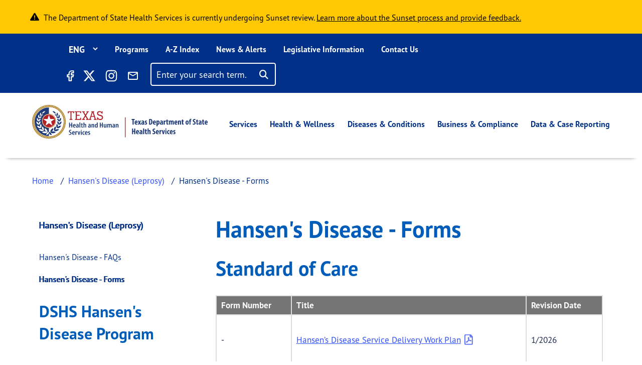

--- FILE ---
content_type: text/html; charset=UTF-8
request_url: https://www.dshs.texas.gov/hansens-disease-leprosy/hansens-disease-leprosy-forms
body_size: 33836
content:
<!DOCTYPE html>
<html lang="en" dir="ltr" prefix="content: http://purl.org/rss/1.0/modules/content/  dc: http://purl.org/dc/terms/  foaf: http://xmlns.com/foaf/0.1/  og: http://ogp.me/ns#  rdfs: http://www.w3.org/2000/01/rdf-schema#  schema: http://schema.org/  sioc: http://rdfs.org/sioc/ns#  sioct: http://rdfs.org/sioc/types#  skos: http://www.w3.org/2004/02/skos/core#  xsd: http://www.w3.org/2001/XMLSchema# ">
  <head>
    <meta charset="utf-8" />
<link rel="canonical" href="https://www.dshs.texas.gov/hansens-disease-leprosy/hansens-disease-leprosy-forms" />
<meta name="Generator" content="Drupal 10 (https://www.drupal.org)" />
<meta name="MobileOptimized" content="width" />
<meta name="HandheldFriendly" content="true" />
<meta name="viewport" content="width=device-width, initial-scale=1, shrink-to-fit=no" />
<meta http-equiv="x-ua-compatible" content="ie=edge" />
<script type="application/ld+json">{
          "@context": "https://schema.org",
          "@type": "BreadcrumbList",
          "itemListElement": [{
              "@type": "ListItem",
              "position": "1",
              "name": "Home",
              "item": "https://www.dshs.texas.gov/"
            },{
              "@type": "ListItem",
              "position": "2",
              "name": "Hansen's Disease (Leprosy)",
              "item": "https://www.dshs.texas.gov/hansens-disease-leprosy"
            },{
              "@type": "ListItem",
              "position": "3",
              "name": "Hansen's Disease - Forms",
              "item": "https://www.dshs.texas.gov/hansens-disease-leprosy"
            }]}</script>
<link rel="icon" href="/sites/default/files/favicon.ico" type="image/vnd.microsoft.icon" />
<link rel="alternate" hreflang="en" href="https://www.dshs.texas.gov/hansens-disease-leprosy/hansens-disease-leprosy-forms" />
<link rel="prev" href="/hansens-disease-leprosy/hansens-disease-leprosy-faqs" />
<link rel="up" href="/hansens-disease-leprosy" />
<link rel="next" href="/hepatitis-e" />

    <title>Hansen&#039;s Disease - Forms | Texas DSHS</title>
    <link rel="stylesheet" media="all" href="/sites/default/files/css/css_1L56vMFPmO0F3_wvdxfuzlkzhL_ic77zNr6A2wj8r1k.css?delta=0&amp;language=en&amp;theme=dshs_theme&amp;include=[base64]" />
<link rel="stylesheet" media="all" href="https://use.fontawesome.com/releases/v6.5.1/css/all.css" />
<link rel="stylesheet" media="all" href="/sites/default/files/css/css_eCy_HSzsjo2h2NY8ZvzOYBrkvVVNO3bsrrsFdlChQlQ.css?delta=2&amp;language=en&amp;theme=dshs_theme&amp;include=[base64]" />
<link rel="stylesheet" media="all" href="/sites/default/files/css/css_GW-c3AynrsN6k0Qw7MMoTKhpLBJkHMm5Qf32MTpuBvY.css?delta=3&amp;language=en&amp;theme=dshs_theme&amp;include=[base64]" />
<link rel="stylesheet" media="all" href="//cdn.jsdelivr.net/npm/bootstrap@5.1.3/dist/css/bootstrap.min.css" />
<link rel="stylesheet" media="all" href="/sites/default/files/css/css_lg3BK91ymcss6BJZwc6Mi6hKodIoBbHwsxTYk6QCxQI.css?delta=5&amp;language=en&amp;theme=dshs_theme&amp;include=[base64]" />
<link rel="stylesheet" media="all" href="//cdn.datatables.net/1.11.5/css/jquery.dataTables.min.css" />
<link rel="stylesheet" media="all" href="/sites/default/files/css/css_Yoa3BuBZE6MHf8mCGluLTcJeBZrSJEtDP2MnJ-KiiV0.css?delta=7&amp;language=en&amp;theme=dshs_theme&amp;include=[base64]" />
<link rel="stylesheet" media="print" href="/sites/default/files/css/css_58XvkuqYOH849H8LNaDZ0-mqdp2irQZgTdcIEDrRLPg.css?delta=8&amp;language=en&amp;theme=dshs_theme&amp;include=[base64]" />
<link rel="stylesheet" media="all" href="https://use.typekit.net/rjh1asp.css" />

    <script type="application/json" data-drupal-selector="drupal-settings-json">{"path":{"baseUrl":"\/","pathPrefix":"","currentPath":"node\/46796","currentPathIsAdmin":false,"isFront":false,"currentLanguage":"en"},"pluralDelimiter":"\u0003","suppressDeprecationErrors":true,"gtm":{"tagId":null,"settings":{"data_layer":"dataLayer","include_classes":false,"allowlist_classes":"google\nnonGooglePixels\nnonGoogleScripts\nnonGoogleIframes","blocklist_classes":"customScripts\ncustomPixels","include_environment":false,"environment_id":"","environment_token":""},"tagIds":["GTM-TZCTNRT"]},"gtag":{"tagId":"","consentMode":false,"otherIds":[],"events":[],"additionalConfigInfo":[]},"ajaxPageState":{"libraries":"[base64]","theme":"dshs_theme","theme_token":null},"ajaxTrustedUrl":{"\/search\/site":true},"translationPaths":{"\/news-alerts\/dshs-award-5-million-grants-support-local-vaccination-efforts-across-texas":"\/news-alerts\/dshs-award-5-million-grants-support-local-vaccination-efforts-across-texas","\/news-alerts\/news-tile-shorter-one":"\/news-alerts\/news-tile-shorter-one","\/news-alerts\/news-release-page-13":"\/news-alerts\/news-release-page-13","\/news-alerts\/news-release-page-14":"\/news-alerts\/news-release-page-14","\/news-alerts\/news-release-page-16":"\/news-alerts\/news-release-page-16","\/news-alerts\/news-release-page-17":"\/news-alerts\/news-release-page-17","\/news-alerts\/news-release-page-18":"\/news-alerts\/news-release-page-18","\/news-alerts\/news-release-page-19":"\/news-alerts\/news-release-page-19","\/news-alerts\/texas-gov-faqs":"\/news-alerts\/texas-gov-faqs","\/news-alerts\/news-update-covid-19-0":"\/es\/news-alerts\/ultimas-noticias-covid-19","\/news-alerts\/10-million-grants-support-local-vaccination-efforts-across-texas":"\/news-alerts\/10-million-grants-support-local-vaccination-efforts-across-texas","\/news-alerts\/congenital-syphilis-health-advisory-10-03-19":"\/es\/news-alerts\/congenital-syphilis-health-advisory-10-03-19","\/news-alerts\/measles-health-advisory-jan-23-2018":"\/es\/news-alerts\/measles-health-advisory-jan-23-2018","\/news-alerts\/health-advisory-dshs-warns-mercury-poisoning-linked-to-tainted-skin-creams":"\/es\/news-alerts\/health-advisory-dshs-warns-mercury-poisoning-linked-to-tainted-skin-creams","\/news-alerts\/illnesses-prompt-advisory-about-certain-blue-bell-products":"\/news-alerts\/illnesses-prompt-advisory-about-certain-blue-bell-products","\/news-alerts\/aerial-vaccine-drop-returns-as-defense-against-rabies":"\/news-alerts\/aerial-vaccine-drop-returns-as-defense-against-rabies","\/news-alerts\/new-state-campaign-sparks-discussion-about-mental-health":"\/news-alerts\/new-state-campaign-sparks-discussion-about-mental-health","\/news-alerts\/dshs-confirms-first-monkeypox-case-texas-2022":"\/es\/news-alerts\/dshs-confirms-first-monkeypox-case-texas-2022","\/news-alerts\/dshs-issues-fish-consumption-advisory-lake-como":"\/news-alerts\/dshs-issues-fish-consumption-advisory-lake-como","\/news-alerts\/texas-outlines-requirements-blue-bell":"\/news-alerts\/texas-outlines-requirements-blue-bell","\/news-alerts\/vaccine-airdrops-target-rabies-texas":"\/news-alerts\/vaccine-airdrops-target-rabies-texas","\/news-alerts\/public-health-investigation-finds-monkeypox-cases-spread-texas":"\/es\/news-alerts\/public-health-investigation-finds-monkeypox-cases-spread-texas","\/news-alerts\/dshs-urges-precautions-hunters-ranchers":"\/news-alerts\/dshs-urges-precautions-hunters-ranchers","\/news-alerts\/texas-to-test-newborns-scid-a-life-threatening-immune-disorder":"\/news-alerts\/texas-to-test-newborns-scid-a-life-threatening-immune-disorder","\/news-alerts\/dshs-offers-health-related-precautions-following-recent-storms":"\/news-alerts\/dshs-offers-health-related-precautions-following-recent-storms","\/news-alerts\/operation-border-health-preparedness-offers-free-health-services-at-six-sites-next-week":"\/es\/news-alerts\/operation-border-health-preparedness-offers-free-health-services-at-six-sites-next-week","\/news-alerts\/vaccine-airdrops-return-to-control-rabies-texas":"\/news-alerts\/vaccine-airdrops-return-to-control-rabies-texas","\/news-alerts\/dshs-to-host-community-meeting-about-construction-project":"\/news-alerts\/dshs-to-host-community-meeting-about-construction-project","\/news-alerts\/health-officials-urge-vaccination-before-flu-season-strikes":"\/news-alerts\/health-officials-urge-vaccination-before-flu-season-strikes","\/news-alerts\/texas-investigating-measles-exposures-at-kansas-softball-event":"\/news-alerts\/texas-investigating-measles-exposures-at-kansas-softball-event","\/news-alerts\/health-alert-monkeypox-virus-infection-the-united-states-other-non-endemic-countries-2022":"\/es\/news-alerts\/health-alert-monkeypox-virus-infection-the-united-states-other-non-endemic-countries-2022","\/news-alerts\/dshs-reports-first-locally-acquired-zika-case":"\/news-alerts\/dshs-reports-first-locally-acquired-zika-case","\/news-alerts\/students-to-wear-mustaches-to-highlight-anti-drug-efforts":"\/news-alerts\/students-to-wear-mustaches-to-highlight-anti-drug-efforts","\/news-alerts\/underserved-communities-to-benefit-from-20-million-health-center-grants":"\/es\/news-alerts\/underserved-communities-to-benefit-from-20-million-health-center-grants","\/news-alerts\/second-health-care-worker-tests-positive-ebola":"\/news-alerts\/second-health-care-worker-tests-positive-ebola","\/news-alerts\/texas-encourages-vigilance-flu-treatment-precautions":"\/news-alerts\/texas-encourages-vigilance-flu-treatment-precautions","\/news-alerts\/texas-patient-tests-positive-ebola":"\/news-alerts\/texas-patient-tests-positive-ebola","\/news-alerts\/texas-receives-shipment-14000-doses-monkeypox-vaccine":"\/es\/news-alerts\/texas-receives-shipment-14000-doses-monkeypox-vaccine","\/news-alerts\/update-texas-cases-prompt-blue-bell-reminder":"\/news-alerts\/update-texas-cases-prompt-blue-bell-reminder","\/news-alerts\/dshs-to-discuss-results-freeport-metals-screening-at-open-house":"\/news-alerts\/dshs-to-discuss-results-freeport-metals-screening-at-open-house","\/news-alerts\/pertussis-prompts-texas-health-alert":"\/news-alerts\/pertussis-prompts-texas-health-alert","\/news-alerts\/state-officials-follow-federal-guidance-after-ebola-death":"\/news-alerts\/state-officials-follow-federal-guidance-after-ebola-death","\/news-alerts\/dshs-urges-precautions-as-west-nile-season-nears":"\/news-alerts\/dshs-urges-precautions-as-west-nile-season-nears","\/news-alerts\/new-hantavirus-cases-trigger-precaution-reminder":"\/news-alerts\/new-hantavirus-cases-trigger-precaution-reminder","\/news-alerts\/texas-confirms-states-first-chikungunya-case":"\/news-alerts\/texas-confirms-states-first-chikungunya-case","\/news-alerts\/texas-schoolchildren-put-style-over-substance-abuse-at-capitol-rally-against-drug-use":"\/news-alerts\/texas-schoolchildren-put-style-over-substance-abuse-at-capitol-rally-against-drug-use","\/news-alerts\/dshs-warns-recalled-uncle-bens-infused-rice-products":"\/news-alerts\/dshs-warns-recalled-uncle-bens-infused-rice-products","\/news-alerts\/dshs-salmonella-outbreak-prompts-warning":"\/news-alerts\/dshs-salmonella-outbreak-prompts-warning","\/news-alerts\/hantavirus-case-prompts-precaution-reminder-0":"\/news-alerts\/hantavirus-case-prompts-precaution-reminder-0","\/news-alerts\/texas-ebola-update":"\/news-alerts\/texas-ebola-update","\/news-alerts\/publics-help-needed-to-find-child-possibly-exposed-to-rabies":"\/news-alerts\/publics-help-needed-to-find-child-possibly-exposed-to-rabies","\/news-alerts\/texas-reaches-ebola-monitoring-endpoint":"\/news-alerts\/texas-reaches-ebola-monitoring-endpoint","\/news-alerts\/high-flu-activity-means-people-should-get-vaccinated-seek-treatment":"\/news-alerts\/high-flu-activity-means-people-should-get-vaccinated-seek-treatment","\/news-alerts\/dshs-partners-provide-free-medical-care-south-texas-0":"\/news-alerts\/dshs-partners-provide-free-medical-care-south-texas-0","\/news-alerts\/texas-kids-promote-staying-drug-free-rally-mustaches":"\/news-alerts\/texas-kids-promote-staying-drug-free-rally-mustaches","\/news-alerts\/texas-releases-ebola-contact-estimate":"\/news-alerts\/texas-releases-ebola-contact-estimate","\/news-alerts\/hantavirus-case-prompts-precaution-reminder":"\/news-alerts\/hantavirus-case-prompts-precaution-reminder","\/news-alerts\/dshs-advises-consumers-to-follow-warning-about-townsend-frozen-berries":"\/news-alerts\/dshs-advises-consumers-to-follow-warning-about-townsend-frozen-berries","\/news-alerts\/opening-hunting-season-prompts-precautions-around-animals":"\/news-alerts\/opening-hunting-season-prompts-precautions-around-animals","\/news-alerts\/influenza-vaccine-available-across-texas-as-flu-season-begins":"\/news-alerts\/influenza-vaccine-available-across-texas-as-flu-season-begins","\/news-alerts\/texas-takes-aim-at-zika-virus":"\/news-alerts\/texas-takes-aim-at-zika-virus","\/news-alerts\/texas-issues-measles-alert":"\/news-alerts\/texas-issues-measles-alert","\/news-alerts\/national-salmonella-outbreak-highlights-precautions-around-live-poultry":"\/news-alerts\/national-salmonella-outbreak-highlights-precautions-around-live-poultry","\/news-alerts\/flu-on-the-rise-texas-dshs-encourages-vaccination-prevention":"\/news-alerts\/flu-on-the-rise-texas-dshs-encourages-vaccination-prevention","\/news-alerts\/texas-reports-years-first-west-nile-case-1":"\/news-alerts\/texas-reports-years-first-west-nile-case-1","\/news-alerts\/dshs-urges-hantavirus-precautions-following-golden-crescent-case":"\/news-alerts\/dshs-urges-hantavirus-precautions-following-golden-crescent-case","\/news-alerts\/dshs-local-health-department-bring-free-medical-care-to-east-texas":"\/news-alerts\/dshs-local-health-department-bring-free-medical-care-to-east-texas","\/news-alerts\/dr-david-lakey-statement-on-amber-vinsons-recovery":"\/news-alerts\/dr-david-lakey-statement-on-amber-vinsons-recovery","\/news-alerts\/east-matagorda-bay-now-included-closure-oyster-harvesting-due-to-algae":"\/news-alerts\/east-matagorda-bay-now-included-closure-oyster-harvesting-due-to-algae","\/news-alerts\/public-health-workers-to-assess-health-needs-near-site-hidden-pines-fire":"\/news-alerts\/public-health-workers-to-assess-health-needs-near-site-hidden-pines-fire","\/news-alerts\/commissioner-dr-david-lakey-statement-about-texas-ebola-patient":"\/news-alerts\/commissioner-dr-david-lakey-statement-about-texas-ebola-patient","\/news-alerts\/howard-county-pertussis-cases-prompt-warning":"\/news-alerts\/howard-county-pertussis-cases-prompt-warning","\/news-alerts\/texas-marks-50-years-life-saving-tests-newborns":"\/news-alerts\/texas-marks-50-years-life-saving-tests-newborns","\/news-alerts\/texas-confirms-ebola-case":"\/news-alerts\/texas-confirms-ebola-case","\/news-alerts\/dshs-releases-new-flower-mound-cancer-report":"\/news-alerts\/dshs-releases-new-flower-mound-cancer-report","\/news-alerts\/anti-rabies-program-expands-to-17-counties":"\/news-alerts\/anti-rabies-program-expands-to-17-counties","\/news-alerts\/dshs-closes-galveston-bay-to-oyster-harvesting":"\/news-alerts\/dshs-closes-galveston-bay-to-oyster-harvesting","\/news-alerts\/texas-awards-funding-womens-health-care":"\/news-alerts\/texas-awards-funding-womens-health-care","\/news-alerts\/texas-orders-family-ebola-patient-to-stay-home":"\/news-alerts\/texas-orders-family-ebola-patient-to-stay-home","\/news-alerts\/anti-rabies-program-expands-to-waller-county":"\/news-alerts\/anti-rabies-program-expands-to-waller-county","\/news-alerts\/dr-david-lakey-statement-on-nina-phams-recovery":"\/news-alerts\/dr-david-lakey-statement-on-nina-phams-recovery","\/news-alerts\/texas-confirms-first-west-nile-case-the-season-0":"\/news-alerts\/texas-confirms-first-west-nile-case-the-season-0","\/news-alerts\/dshs-expands-closure-oyster-harvesting-due-to-algae":"\/news-alerts\/dshs-expands-closure-oyster-harvesting-due-to-algae","\/news-alerts\/dshs-to-evaluate-new-flower-mound-cancer-data":"\/news-alerts\/dshs-to-evaluate-new-flower-mound-cancer-data","\/news-alerts\/health-departments-search-people-who-had-contact-rabid-puppy":"\/news-alerts\/health-departments-search-people-who-had-contact-rabid-puppy","\/news-alerts\/dshs-expands-vaccine-drops-to-combat-rabies":"\/news-alerts\/dshs-expands-vaccine-drops-to-combat-rabies","\/news-alerts\/as-flu-season-returns-so-does-the-need-flu-vaccine":"\/news-alerts\/as-flu-season-returns-so-does-the-need-flu-vaccine","\/news-alerts\/first-lady-reminds-texans-to-get-flu-shot-new-psa":"\/news-alerts\/first-lady-reminds-texans-to-get-flu-shot-new-psa","\/news-alerts\/operation-lone-star-provides-free-medical-care-to-south-texas":"\/news-alerts\/operation-lone-star-provides-free-medical-care-to-south-texas","\/news-alerts\/texas-to-practice-medicine-distribution-during-mock-emergency":"\/news-alerts\/texas-to-practice-medicine-distribution-during-mock-emergency","\/news-alerts\/dshs-offers-hot-weather-precautions":"\/news-alerts\/dshs-offers-hot-weather-precautions","\/news-alerts\/cyclospora-illnesses-texas-prompt-investigation":"\/news-alerts\/cyclospora-illnesses-texas-prompt-investigation","\/news-alerts\/statement-on-first-ebola-test-being-conducted-austin":"\/news-alerts\/statement-on-first-ebola-test-being-conducted-austin","\/news-alerts\/dshs-urges-precautions-to-reduce-west-nile-exposure":"\/news-alerts\/dshs-urges-precautions-to-reduce-west-nile-exposure","\/news-alerts\/dshs-advises-consumers-to-heed-recall-woodstock-frozen-pomegranate-kernels":"\/news-alerts\/dshs-advises-consumers-to-heed-recall-woodstock-frozen-pomegranate-kernels","\/news-alerts\/dshs-improves-reporting-covid-19-fatalities":"\/news-alerts\/dshs-improves-reporting-covid-19-fatalities","\/news-alerts\/now-is-the-time-to-get-your-flu-shot":"\/news-alerts\/now-is-the-time-to-get-your-flu-shot","\/news-alerts\/texas-confirms-first-death-covid-19-patient":"\/news-alerts\/texas-confirms-first-death-covid-19-patient","\/news-alerts\/texans-cleared-from-ebola-monitoring":"\/news-alerts\/texans-cleared-from-ebola-monitoring","\/news-alerts\/operation-lone-star-brings-free-health-services-to-south-texas-0":"\/news-alerts\/operation-lone-star-brings-free-health-services-to-south-texas-0","\/news-alerts\/dshs-shares-advice-a-safe-healthy-thanksgiving":"\/news-alerts\/dshs-shares-advice-a-safe-healthy-thanksgiving","\/news-alerts\/cyclospora-on-the-rise-texas-testing-reporting-key-to-finding-source":"\/news-alerts\/cyclospora-on-the-rise-texas-testing-reporting-key-to-finding-source","\/news-alerts\/ebola-test-results-expected-later-today":"\/news-alerts\/ebola-test-results-expected-later-today","\/news-alerts\/texas-finalizes-penalty-agreement-blue-bell":"\/news-alerts\/texas-finalizes-penalty-agreement-blue-bell","\/news-alerts\/child-flu-deaths-highlight-the-need-immunization":"\/news-alerts\/child-flu-deaths-highlight-the-need-immunization","\/news-alerts\/dshs-tea-launch-webpage-covid-19-case-data-reported-by-texas-public-schools":"\/news-alerts\/dshs-tea-launch-webpage-covid-19-case-data-reported-by-texas-public-schools","\/news-alerts\/texas-confirms-first-west-nile-case-the-season":"\/news-alerts\/texas-confirms-first-west-nile-case-the-season","\/news-alerts\/public-health-experts-at-dshs-uthealth-collaborate-on-nations-largest-covid-19-serological-testing-assessment":"\/news-alerts\/public-health-experts-at-dshs-uthealth-collaborate-on-nations-largest-covid-19-serological-testing-assessment","\/news-alerts\/unpasteurized-milk-recall-from-wise-county-dairy":"\/news-alerts\/unpasteurized-milk-recall-from-wise-county-dairy","\/news-alerts\/texas-reports-years-first-west-nile-case-0":"\/news-alerts\/texas-reports-years-first-west-nile-case-0","\/news-alerts\/health-departments-seek-publics-help-rabies-investigation":"\/news-alerts\/health-departments-seek-publics-help-rabies-investigation","\/news-alerts\/health-officials-warn-shigellosis-outbreak-fort-stockton":"\/news-alerts\/health-officials-warn-shigellosis-outbreak-fort-stockton","\/news-alerts\/dshs-encourages-people-to-get-the-flu-shot-during-national-influenza-vaccination-week":"\/news-alerts\/dshs-encourages-people-to-get-the-flu-shot-during-national-influenza-vaccination-week","\/news-alerts\/texas-expands-improves-measures-covid-19-positivity-rate":"\/news-alerts\/texas-expands-improves-measures-covid-19-positivity-rate","\/news-alerts\/dshs-steps-up-anti-rabies-activity-after-positive-test":"\/news-alerts\/dshs-steps-up-anti-rabies-activity-after-positive-test","\/news-alerts\/sealy-firm-recalls-whole-frozen-chickens-due-to-possible-contamination":"\/news-alerts\/sealy-firm-recalls-whole-frozen-chickens-due-to-possible-contamination","\/news-alerts\/texas-health-commissioner-declares-public-health-disaster":"\/news-alerts\/texas-health-commissioner-declares-public-health-disaster","\/news-alerts\/dshs-offers-pam-precautions":"\/news-alerts\/dshs-offers-pam-precautions","\/news-alerts\/oyster-harvesting-closed-along-portions-texas-coast":"\/news-alerts\/oyster-harvesting-closed-along-portions-texas-coast","\/news-alerts\/zika-risk-texas-rises-temperatures":"\/news-alerts\/zika-risk-texas-rises-temperatures","\/news-alerts\/dshs-distributes-additional-medical-supplies-covid-19-response":"\/es\/news-alerts\/dshs-distributes-additional-medical-supplies-covid-19-response","\/news-alerts\/warm-wet-weather-heightens-west-nile-concern-texas":"\/news-alerts\/warm-wet-weather-heightens-west-nile-concern-texas","\/news-alerts\/texas-adds-new-test-to-the-newborn-screening-panel":"\/news-alerts\/texas-adds-new-test-to-the-newborn-screening-panel","\/news-alerts\/people-65-older-or-certain-medical-conditions-next-phase-covid-19-vaccine":"\/news-alerts\/people-65-older-or-certain-medical-conditions-next-phase-covid-19-vaccine","\/news-alerts\/operation-lone-star-brings-free-health-services-to-south-texas":"\/news-alerts\/operation-lone-star-brings-free-health-services-to-south-texas","\/news-alerts\/early-flu-immunization-will-help-protect-texas-from-covid-19":"\/news-alerts\/early-flu-immunization-will-help-protect-texas-from-covid-19","\/news-alerts\/texas-zika-illness-linked-to-miami-travel":"\/news-alerts\/texas-zika-illness-linked-to-miami-travel","\/news-alerts\/texas-alerts-providers-public-about-mumps-as-cases-reach-20-year-high":"\/news-alerts\/texas-alerts-providers-public-about-mumps-as-cases-reach-20-year-high","\/news-alerts\/dshs-hosts-presentation-on-medication-to-treat-opioid-use-disorder":"\/news-alerts\/dshs-hosts-presentation-on-medication-to-treat-opioid-use-disorder","\/news-alerts\/dshs-accelerates-covid-19-case-reporting":"\/news-alerts\/dshs-accelerates-covid-19-case-reporting","\/news-alerts\/health-officials-find-probable-local-zika-infection":"\/news-alerts\/health-officials-find-probable-local-zika-infection","\/news-alerts\/dshs-announces-distribution-remdesivir-to-hospitals":"\/news-alerts\/dshs-announces-distribution-remdesivir-to-hospitals","\/news-alerts\/texas-urges-health-precautions-residents-affected-by-hurricane-harvey":"\/news-alerts\/texas-urges-health-precautions-residents-affected-by-hurricane-harvey","\/news-alerts\/dshs-commissioner-urges-people-to-take-precautions-to-avoid-getting-the-flu":"\/news-alerts\/dshs-commissioner-urges-people-to-take-precautions-to-avoid-getting-the-flu","\/news-alerts\/free-car-seat-safety-checkup-may-17-midland":"\/news-alerts\/free-car-seat-safety-checkup-may-17-midland","\/news-alerts\/dshs-reminds-pregnant-women-who-travel-to-mexico-about-zika-testing":"\/news-alerts\/dshs-reminds-pregnant-women-who-travel-to-mexico-about-zika-testing","\/news-alerts\/free-car-seat-safety-checkup-sept-20-el-paso":"\/news-alerts\/free-car-seat-safety-checkup-sept-20-el-paso","\/news-alerts\/infant-botulism-cases-prompt-alert-about-honey-pacifiers":"\/es\/news-alerts\/infant-botulism-cases-prompt-alert-about-honey-pacifiers","\/news-alerts\/rabies-vaccine-airdrops-resume-along-border":"\/news-alerts\/rabies-vaccine-airdrops-resume-along-border","\/news-alerts\/more-than-160-texas-hospitals-join-effort-to-reduce-maternal-mortality":"\/news-alerts\/more-than-160-texas-hospitals-join-effort-to-reduce-maternal-mortality","\/news-alerts\/free-car-seat-safety-checkups-come-to-alpine-brady-van-horn-big-spring":"\/news-alerts\/free-car-seat-safety-checkups-come-to-alpine-brady-van-horn-big-spring","\/news-alerts\/texas-reports-10-measles-cases-2019":"\/news-alerts\/texas-reports-10-measles-cases-2019","\/news-alerts\/additional-locally-acquired-zika-case-cameron-county":"\/news-alerts\/additional-locally-acquired-zika-case-cameron-county","\/news-alerts\/aerial-vaccine-drop-returns-to-fight-rabies":"\/news-alerts\/aerial-vaccine-drop-returns-to-fight-rabies","\/news-alerts\/do-not-delay-get-your-flu-shot-before-flu-season-strikes-texas-influenza-awareness-day-is-oct-1":"\/news-alerts\/do-not-delay-get-your-flu-shot-before-flu-season-strikes-texas-influenza-awareness-day-is-oct-1","\/news-alerts\/health-officials-urge-texans-to-get-a-flu-shot-now":"\/news-alerts\/health-officials-urge-texans-to-get-a-flu-shot-now","\/news-alerts\/infant-death-texas-linked-to-zika":"\/news-alerts\/infant-death-texas-linked-to-zika","\/news-alerts\/dshs-reminds-the-public-health-precautions-following-hurricane-laura":"\/news-alerts\/dshs-reminds-the-public-health-precautions-following-hurricane-laura","\/news-alerts\/texas-confirms-first-west-nile-cases-the-year":"\/news-alerts\/texas-confirms-first-west-nile-cases-the-year","\/news-alerts\/update-radiographic-camera-located-intact-gillespie-county":"\/news-alerts\/update-radiographic-camera-located-intact-gillespie-county","\/news-alerts\/dshs-issues-alert-as-flea-borne-typhus-activity-texas-increases":"\/news-alerts\/dshs-issues-alert-as-flea-borne-typhus-activity-texas-increases","\/news-alerts\/dshs-reminds-people-its-not-too-late-to-get-a-flu-shot":"\/news-alerts\/dshs-reminds-people-its-not-too-late-to-get-a-flu-shot","\/news-alerts\/first-west-nile-case-2020-highlights-mosquito-precautions":"\/news-alerts\/first-west-nile-case-2020-highlights-mosquito-precautions","\/news-alerts\/dshs-notifies-public-missing-radiographic-camera-gillespie-county":"\/es\/news-alerts\/dshs-notifies-public-missing-radiographic-camera-gillespie-county","\/news-alerts\/dshs-provides-flood-precautions-as-hurricane-harvey-affects-texas":"\/news-alerts\/dshs-provides-flood-precautions-as-hurricane-harvey-affects-texas","\/news-alerts\/dshs-accepting-applications-to-manufacture-or-sell-consumable-hemp-products":"\/news-alerts\/dshs-accepting-applications-to-manufacture-or-sell-consumable-hemp-products","\/news-alerts\/dshs-will-not-report-covid-19-data-on-sunday-due-to-a-software-upgrade":"\/news-alerts\/dshs-will-not-report-covid-19-data-on-sunday-due-to-a-software-upgrade","\/news-alerts\/dshs-promotes-awareness-harmful-bacteria-coastal-waters":"\/news-alerts\/dshs-promotes-awareness-harmful-bacteria-coastal-waters","\/news-alerts\/public-health-officials-outline-zika-testing-guidance":"\/news-alerts\/public-health-officials-outline-zika-testing-guidance","\/news-alerts\/state-health-officials-urge-zika-testing-rio-grande-valley":"\/news-alerts\/state-health-officials-urge-zika-testing-rio-grande-valley","\/news-alerts\/texas-announces-local-zika-virus-case-rio-grande-valley":"\/news-alerts\/texas-announces-local-zika-virus-case-rio-grande-valley","\/news-alerts\/joint-statement-by-tea-dshs-on-creation-covid-19-data-system-texas-public-schools":"\/news-alerts\/joint-statement-by-tea-dshs-on-creation-covid-19-data-system-texas-public-schools","\/news-alerts\/media-statement-texas-case-covid-19-without-international-travel":"\/news-alerts\/media-statement-texas-case-covid-19-without-international-travel","\/news-alerts\/dshs-announces-first-texas-acquired-chikungunya-case":"\/news-alerts\/dshs-announces-first-texas-acquired-chikungunya-case","\/news-alerts\/texas-adds-probable-cases-antigen-test-positivity-rate-to-data-dashboard":"\/news-alerts\/texas-adds-probable-cases-antigen-test-positivity-rate-to-data-dashboard","\/news-alerts\/texas-receives-26-million-public-health-response-to-opioid-epidemic":"\/es\/news-alerts\/texas-receives-26-million-public-health-response-to-opioid-epidemic","\/news-alerts\/dshs-encourages-texans-to-get-vaccinated-now-as-flu-season-begins":"\/news-alerts\/dshs-encourages-texans-to-get-vaccinated-now-as-flu-season-begins","\/news-alerts\/possible-measles-exposure-at-waxahachie-movie-theater":"\/news-alerts\/possible-measles-exposure-at-waxahachie-movie-theater","\/news-alerts\/rabid-puppy-at-stephenville-animal-shelter-prompts-warning":"\/news-alerts\/rabid-puppy-at-stephenville-animal-shelter-prompts-warning","\/news-alerts\/statement-on-monoclonal-antibody-availability":"\/news-alerts\/statement-on-monoclonal-antibody-availability","\/news-alerts\/dshs-partners-provide-free-medical-care-south-texas":"\/news-alerts\/dshs-partners-provide-free-medical-care-south-texas","\/news-alerts\/health-officials-alert-public-to-carbon-monoxide-dangers":"\/es\/news-alerts\/health-officials-alert-public-to-carbon-monoxide-dangers","\/news-alerts\/dshs-provides-tips-a-safe-halloween-d%C3%ADa-de-los-muertos":"\/news-alerts\/dshs-provides-tips-a-safe-halloween-d\u00eda-de-los-muertos","\/news-alerts\/texas-on-alert-local-zika-urges-precautions":"\/news-alerts\/texas-on-alert-local-zika-urges-precautions","\/news-alerts\/ellis-county-measles-investigation-expands-to-include-six-cases":"\/news-alerts\/ellis-county-measles-investigation-expands-to-include-six-cases","\/news-alerts\/dshs-to-award-10-million-grants-to-support-local-vaccination-efforts-across-texas":"\/es\/news-alerts\/dshs-to-award-10-million-grants-to-support-local-vaccination-efforts-across-texas","\/news-alerts\/dshs-reminds-texans-to-avoid-sick-or-dead-wildlife":"\/news-alerts\/dshs-reminds-texans-to-avoid-sick-or-dead-wildlife","\/news-alerts\/new-covid-19-vaccine-campaign-highlights-real-texans-their-stories":"\/es\/news-alerts\/new-covid-19-vaccine-campaign-highlights-real-texans-their-stories","\/news-alerts\/dshs-hosts-ribbon-cutting-ceremony-newborn-screening-test":"\/news-alerts\/dshs-hosts-ribbon-cutting-ceremony-newborn-screening-test","\/news-alerts\/texas-to-receive-620000-doses-second-week-covid-19-vaccine-distribution":"\/news-alerts\/texas-to-receive-620000-doses-second-week-covid-19-vaccine-distribution","\/news-alerts\/texas-announces-additional-local-zika-cases-cameron-county":"\/news-alerts\/texas-announces-additional-local-zika-cases-cameron-county","\/news-alerts\/dshs-statement-on-johnson-johnson-vaccine":"\/news-alerts\/dshs-statement-on-johnson-johnson-vaccine","\/news-alerts\/dshs-announces-first-case-covid-19-texas":"\/news-alerts\/dshs-announces-first-case-covid-19-texas","\/news-alerts\/dshs-encourages-pediatric-providers-to-enroll-covid-19-vaccine-program":"\/es\/news-alerts\/dshs-encourages-pediatric-providers-to-enroll-covid-19-vaccine-program","\/news-alerts\/baby-born-texas-microcephaly-linked-to-zika":"\/news-alerts\/baby-born-texas-microcephaly-linked-to-zika","\/news-alerts\/illnesses-caused-by-cyclospora-parasite-prompt-public-health-investigation":"\/news-alerts\/illnesses-caused-by-cyclospora-parasite-prompt-public-health-investigation","\/news-alerts\/texas-announces-covid-19-vaccine-allocation-week-jan-25":"\/es\/news-alerts\/texas-announces-covid-19-vaccine-allocation-week-jan-25","\/news-alerts\/health-department-investigates-severe-lung-disease-among-e-cigarette-users":"\/es\/news-alerts\/health-department-investigates-severe-lung-disease-among-e-cigarette-users","\/news-alerts\/texas-to-receive-more-than-1-million-covid-19-vaccine-first-doses-next-week":"\/news-alerts\/texas-to-receive-more-than-1-million-covid-19-vaccine-first-doses-next-week","\/news-alerts\/years-first-west-nile-case-highlights-precautions":"\/news-alerts\/years-first-west-nile-case-highlights-precautions","\/news-alerts\/new-data-refutes-inflated-texas-maternal-mortality-rate":"\/news-alerts\/new-data-refutes-inflated-texas-maternal-mortality-rate","\/news-alerts\/dshs-urges-providers-to-order-additional-covid-19-vaccine-as-needed":"\/news-alerts\/dshs-urges-providers-to-order-additional-covid-19-vaccine-as-needed","\/news-alerts\/texas-investigates-case-covid-19-without-travel-or-known-exposure":"\/news-alerts\/texas-investigates-case-covid-19-without-travel-or-known-exposure","\/news-alerts\/texas-launches-next-phase-vaccination-campaign":"\/news-alerts\/texas-launches-next-phase-vaccination-campaign","\/news-alerts\/rabies-control-takes-flight-along-the-border":"\/news-alerts\/rabies-control-takes-flight-along-the-border","\/news-alerts\/texas-adds-three-counties-to-enhanced-zika-testing-recommendations":"\/news-alerts\/texas-adds-three-counties-to-enhanced-zika-testing-recommendations","\/news-alerts\/texas-to-receive-more-than-800000-covid-19-vaccine-first-doses-next-week":"\/es\/news-alerts\/texas-to-receive-more-than-800000-covid-19-vaccine-first-doses-next-week","\/news-alerts\/first-west-nile-case-highlights-precautions-mosquito-borne-diseases":"\/news-alerts\/first-west-nile-case-highlights-precautions-mosquito-borne-diseases","\/news-alerts\/texas-to-receive-more-than-500000-first-doses-covid-19-vaccine-next-week":"\/es\/news-alerts\/texas-to-receive-more-than-500000-first-doses-covid-19-vaccine-next-week","\/news-alerts\/state-campaign-focuses-on-protection-against-zika":"\/news-alerts\/state-campaign-focuses-on-protection-against-zika","\/news-alerts\/covid-19-vaccine-coming-to-texas-continues-to-increase":"\/es\/news-alerts\/covid-19-vaccine-coming-to-texas-continues-to-increase","\/news-alerts\/vaccine-airdrops-to-combat-rabies-resume-along-border":"\/news-alerts\/vaccine-airdrops-to-combat-rabies-resume-along-border","\/news-alerts\/wildlife-vaccine-airdrops-to-combat-rabies-resume-along-texas-border":"\/es\/news-alerts\/wildlife-vaccine-airdrops-to-combat-rabies-resume-along-texas-border","\/news-alerts\/free-health-services-available-south-texas-next-week":"\/news-alerts\/free-health-services-available-south-texas-next-week","\/news-alerts\/school-child-care-personnel-now-eligible-to-be-vaccinated":"\/es\/news-alerts\/school-child-care-personnel-now-eligible-to-be-vaccinated","\/news-alerts\/flu-season-is-coming-get-your-flu-shot-now":"\/es\/news-alerts\/flu-season-is-coming-get-your-flu-shot-now","\/news-alerts\/dshs-updates-covid-19-dashboard-final-2020-data":"\/es\/news-alerts\/dshs-updates-covid-19-dashboard-final-2020-data","\/news-alerts\/texas-to-open-covid-19-vaccination-to-all-adults-on-march-29":"\/news-alerts\/texas-to-open-covid-19-vaccination-to-all-adults-on-march-29","\/news-alerts\/dshs-partners-create-network-to-analyze-covid-19-variants-texas":"\/es\/news-alerts\/dshs-partners-create-network-to-analyze-covid-19-variants-texas","\/news-alerts\/dshs-statement-on-monkeypox-investigation":"\/es\/news-alerts\/dshs-statement-on-monkeypox-investigation","\/news-alerts\/texas-identifies-case-covid-19-omicron-variant":"\/es\/news-alerts\/texas-identifies-case-covid-19-omicron-variant","\/news-alerts\/texas-to-provide-covid-19-vaccine-large-vaccination-hubs":"\/es\/news-alerts\/texas-to-provide-covid-19-vaccine-large-vaccination-hubs","\/news-alerts\/more-than-325000-first-doses-sent-to-providers-fourth-week-covid-19-vaccine-distribution-224250-second-doses-sent-to-complete-vaccination-first-week-recipients":"\/es\/news-alerts\/more-than-325000-first-doses-sent-to-providers-fourth-week-covid-19-vaccine-distribution-224250-second-doses-sent-to-complete-vaccination-first-week-recipients","\/news-alerts\/texas-announces-covid-19-vaccination-hub-providers-week-jan-11":"\/es\/news-alerts\/texas-announces-covid-19-vaccination-hub-providers-week-jan-11","\/news-alerts\/mumps-health-advisory-april-12-2017":"\/es\/news-alerts\/mumps-health-advisory-april-12-2017","\/news-alerts\/second-round-grant-funding-available-through-the-texas-vaccine-outreach-education-program":"\/es\/news-alerts\/second-round-grant-funding-available-through-the-texas-vaccine-outreach-education-program","\/news-alerts\/texas-to-receive-more-than-900000-covid-19-vaccine-first-doses-next-week":"\/es\/news-alerts\/texas-to-receive-more-than-900000-covid-19-vaccine-first-doses-next-week","\/news-alerts\/texas-identifies-case-covid-19-uk-variant":"\/es\/news-alerts\/texas-identifies-case-covid-19-uk-variant","\/news-alerts\/texas-reports-years-first-west-nile-case":"\/es\/news-alerts\/la-prevenci\u00f3n-contra-los-mosquitos-debe-formar-parte-de-los-planes","\/news-alerts\/texas-to-receive-more-than-400000-first-doses-covid-19-vaccine-next-week":"\/es\/news-alerts\/texas-to-receive-more-than-400000-first-doses-covid-19-vaccine-next-week","\/news-alerts\/texas-resumes-wildlife-vaccine-airdrops-to-combat-rabies-along-border":"\/es\/news-alerts\/texas-resumes-wildlife-vaccine-airdrops-to-combat-rabies-along-border","\/news-alerts\/adolescents-ages-12-to-15-years-now-eligible-to-be-vaccinated-against-covid-19":"\/es\/news-alerts\/adolescents-ages-12-to-15-years-now-eligible-to-be-vaccinated-against-covid-19","\/news-alerts\/texas-center-infectious-disease-commemorates-world-tb-day":"\/es\/news-alerts\/texas-center-infectious-disease-commemorates-world-tb-day","\/news-alerts\/2021-emergency-medical-services-awards-announced":"\/es\/news-alerts\/2021-emergency-medical-services-awards-announced","\/news-alerts\/texas-allocated-nearly-600000-first-doses-covid-19-vaccine-next-week":"\/es\/news-alerts\/texas-allocated-nearly-600000-first-doses-covid-19-vaccine-next-week","\/news-alerts\/texas-to-receive-19-million-doses-covid-19-vaccine-next-week":"\/es\/news-alerts\/texas-to-receive-19-million-doses-covid-19-vaccine-next-week","\/news-alerts\/dshs-launches-new-round-pop-up-vaccine-events":"\/es\/news-alerts\/dshs-launches-new-round-pop-up-vaccine-events","\/news-alerts\/texas-reports-first-west-nile-case-2022":"\/es\/news-alerts\/texas-reports-first-west-nile-case-2022","\/news-alerts\/texas-data-shows-unvaccinated-people-20-times-more-likely-to-die-from-covid-19":"\/es\/news-alerts\/texas-data-shows-unvaccinated-people-20-times-more-likely-to-die-from-covid-19","\/news-alerts\/texas-to-receive-more-than-400000-first-doses-covid-19-vaccine-week-feb-15":"\/es\/news-alerts\/texas-to-receive-more-than-400000-first-doses-covid-19-vaccine-week-feb-15","\/news-alerts\/texas-to-receive-record-25-million-doses-covid-19-vaccine-next-week":"\/es\/news-alerts\/texas-to-receive-record-25-million-doses-covid-19-vaccine-next-week","\/news-alerts\/dshs-texas-am-health-announce-texas-vaccine-outreach-education-program-grants":"\/es\/news-alerts\/dshs-texas-am-health-announce-texas-vaccine-outreach-education-program-grants","\/news-alerts\/dshs-pop-up-events-at-walmart-encourage-vaccination":"\/es\/news-alerts\/dshs-pop-up-events-at-walmart-encourage-vaccination","\/news-alerts\/dshs-launches-texas-public-health-vaccine-scheduler":"\/es\/news-alerts\/dshs-launches-texas-public-health-vaccine-scheduler","\/news-alerts\/texas-to-receive-more-than-13-million-doses-pfizers-pediatric-vaccine":"\/es\/news-alerts\/texas-to-receive-more-than-13-million-doses-pfizers-pediatric-vaccine","\/news-alerts\/texas-lifts-pause-on-johnson-johnson-vaccine":"\/es\/news-alerts\/texas-lifts-pause-on-johnson-johnson-vaccine","\/news-alerts\/cyclospora-health-advisory-08-12-19":"\/news-alerts\/cyclospora-health-advisory-08-12-19","\/news-alerts\/typhus-health-alert-nov-30-2017":"\/es\/news-alerts\/typhus-health-alert-nov-30-2017","\/news-alerts\/health-advisory-hand-sanitizer-disinfectant-chemical-exposure":"\/es\/news-alerts\/health-advisory-hand-sanitizer-disinfectant-chemical-exposure","\/news-alerts\/texas-to-receive-more-than-1-million-first-doses-covid-19-vaccine-next-week":"\/es\/news-alerts\/texas-to-receive-more-than-1-million-first-doses-covid-19-vaccine-next-week","\/news-alerts\/silica-health-advisory-03-18-19":"\/news-alerts\/silica-health-advisory-03-18-19","\/news-alerts\/updated-vaping-health-alert-09-05-19":"\/news-alerts\/updated-vaping-health-alert-09-05-19","\/news-alerts\/health-advisory-increased-interseasonal-respiratory-syncytial-virus-rsv-activity-texas":"\/news-alerts\/health-advisory-increased-interseasonal-respiratory-syncytial-virus-rsv-activity-texas","\/news-alerts\/health-alert-increased-ivermectin-exposure-calls-to-texas-poison-centers-potential-toxicity-august-26-2021":"\/news-alerts\/health-alert-increased-ivermectin-exposure-calls-to-texas-poison-centers-potential-toxicity-august-26-2021","\/news-alerts\/health-advisory-recommendation-to-report-cronobacter-sakazakii-infections-infants":"\/es\/news-alerts\/health-advisory-recommendation-to-report-cronobacter-sakazakii-infections-infants","\/news-alerts\/severe-lung-disease-vaping-health-alert-08-16-19":"\/es\/news-alerts\/severe-lung-disease-vaping-health-alert-08-16-19","\/news-alerts\/health-advisory-agency-toxic-substances-disease-registrys-pfas-exposure-assessment-near-the-former-reese-air-force-base-lubbock-texas":"\/news-alerts\/health-advisory-agency-toxic-substances-disease-registrys-pfas-exposure-assessment-near-the-former-reese-air-force-base-lubbock-texas","\/news-alerts\/zika-health-alert-aug-24-2017":"\/es\/news-alerts\/zika-health-alert-aug-24-2017","\/news-alerts\/dshs-resumes-filling-medical-staffing-requests":"\/es\/news-alerts\/dshs-resumes-filling-medical-staffing-requests","\/news-alerts\/cyclospora-health-advisory-june-21-2018":"\/es\/news-alerts\/cyclospora-health-advisory-june-21-2018","\/news-alerts\/health-alert-recommendation-to-test-patients-symptoms-consistent-cyclospora-infection":"\/es\/news-alerts\/health-alert-recommendation-to-test-patients-symptoms-consistent-cyclospora-infection","\/news-alerts\/health-advisory-disinfectants-sold-stored-drinking-water-bottles-other-inappropriate-containers":"\/news-alerts\/health-advisory-disinfectants-sold-stored-drinking-water-bottles-other-inappropriate-containers","\/news-alerts\/zika-health-alert-april-2-2018":"\/es\/news-alerts\/zika-health-alert-april-2-2018","\/news-alerts\/operation-lone-star-returns-next-week-free-health-services-at-six-sites":"\/es\/news-alerts\/operation-lone-star-returns-next-week-free-health-services-at-six-sites","\/news-alerts\/drug-resistant-infections-imported-from-mexico-advisory-04-15-19":"\/news-alerts\/drug-resistant-infections-imported-from-mexico-advisory-04-15-19","\/news-alerts\/zika-health-alert-10-14-16":"\/es\/news-alerts\/zika-health-alert-10-14-16","\/news-alerts\/cyclospora-health-advisory-july-17-2017":"\/news-alerts\/cyclospora-health-advisory-july-17-2017","\/news-alerts\/infant-botulism-health-alert-nov-16-2018":"\/es\/news-alerts\/infant-botulism-health-alert-nov-16-2018","\/news-alerts\/texas-to-receive-17-million-doses-covid-19-vaccine-next-week":"\/news-alerts\/texas-to-receive-17-million-doses-covid-19-vaccine-next-week","\/news-alerts\/afm-health-advisory-oct-15-2018":"\/news-alerts\/afm-health-advisory-oct-15-2018","\/news-alerts\/zika-health-alert":"\/es\/news-alerts\/zika-health-alert","\/news-alerts\/stem-cell-product-contamination-health-advisory-04-26-19":"\/es\/news-alerts\/stem-cell-product-contamination-health-advisory-04-26-19","\/news-alerts\/zika-health-alert-april-7-2017":"\/news-alerts\/zika-health-alert-april-7-2017","\/news-alerts\/people-50-older-eligible-to-be-vaccinated-beginning-march-15":"\/es\/news-alerts\/people-50-older-eligible-to-be-vaccinated-beginning-march-15","\/news-alerts\/health-advisory-recommendation-to-test-patients-symptoms-consistent-cyclospora-infection":"\/news-alerts\/health-advisory-recommendation-to-test-patients-symptoms-consistent-cyclospora-infection","\/news-alerts\/texas-begins-screening-newborns-spinal-muscular-atrophy":"\/es\/news-alerts\/texas-begins-screening-newborns-spinal-muscular-atrophy","\/news-alerts\/health-advisory-pan-resistant-candida-auris-identified-texas":"\/news-alerts\/health-advisory-pan-resistant-candida-auris-identified-texas","\/news-alerts\/measles-health-alert-feb-8-2019":"\/news-alerts\/measles-health-alert-feb-8-2019","\/news-alerts\/health-alert-cases-cerebral-venous-sinus-thrombosis-thrombocytopenia-after-receipt-the-johnson-johnson-covid-19-vaccine":"\/news-alerts\/health-alert-cases-cerebral-venous-sinus-thrombosis-thrombocytopenia-after-receipt-the-johnson-johnson-covid-19-vaccine","\/news-alerts\/measles-health-alert-advisory-feb-5-2019":"\/news-alerts\/measles-health-alert-advisory-feb-5-2019","\/news-alerts\/brucellosis-health-alert-aug-14-2017":"\/es\/news-alerts\/brucellosis-health-alert-aug-14-2017","\/news-alerts\/dshs-investigates-rare-human-case-rabies":"\/es\/news-alerts\/dshs-investigates-rare-human-case-rabies","\/news-alerts\/texas-to-receive-19-million-doses-covid-19-vaccine-week-april-19":"\/es\/news-alerts\/texas-to-receive-19-million-doses-covid-19-vaccine-week-april-19","\/news-alerts\/texas-shifts-from-covid-19-vaccine-allocation-to-ordering":"\/es\/news-alerts\/texas-shifts-from-covid-19-vaccine-allocation-to-ordering","\/news-alerts\/news-update-multisystem-inflammatory-syndrome-children-mis-c":"\/news-alerts\/news-update-multisystem-inflammatory-syndrome-children-mis-c","\/news-alerts\/news-update-monkeypox":"\/news-alerts\/news-update-monkeypox","\/news-alerts\/dshs-encourages-flu-vaccination-ahead-thanksgiving":"\/es\/news-alerts\/dshs-encourages-flu-vaccination-ahead-thanksgiving","\/news-alerts\/public-health-officials-encourage-texans-get-their-flu-vaccination-now":"\/es\/news-alerts\/funcionarios-de-salud-publica-animan-los-texanos-vacunarse-contra-la-gripe-ahora-mismo","\/news-alerts\/multi-colored-or-rainbow-fentanyl":"\/es\/news-alerts\/aviso-de-salud-publica-fentanilo-multicolor-o-con-los-colores-del-arcoiris","\/news-alerts\/updated-covid-19-boosters-expected-be-available-texas-next-week":"\/es\/news-alerts\/se-preve-que-las-vacunas-de-refuerzo-actualizadas-contra-el-covid-19-esten-disponibles","\/news-alerts\/texas-confirms-first-death-person-monkeypox":"\/es\/news-alerts\/texas-confirma-primera-muerte-de-una-persona-con-viruela-simica","\/news-alerts\/dshs-announces-2022-emergency-medical-services-award-winners":"\/es\/news-alerts\/dshs-anuncia-los-ganadores-del-premio-los-servicios-medicos-de-emergencia-de-2022","\/news-alerts\/scholarships-ems-education-and-training-available-dshs":"\/es\/news-alerts\/el-dshs-ofrece-becas-para-la-educacion-y-capacitacion-en-el-campo-de-los-ems","\/news-alerts\/testnewssignup-0":"\/news-alerts\/testnewssignup-0","\/news-alerts\/dshs-recalls-oysters-harvested-area-southeastern-galveston-bay":"\/es\/news-alerts\/dshs-recalls-oysters-harvested-area-southeastern-galveston-bay","\/news-alerts\/news-update-tx-1-oyster-recall":"\/es\/news-alerts\/ultimas-noticias-retiro-de-ostiones-del-area-tx-1","\/news-alerts\/dshs-launches-wildlife-vaccine-bait-airdrop-texas-border-combat-rabies":"\/es\/news-alerts\/dshs-lanza-vacunas-aereas-lo-largo-de-la-frontera-para-combatir-la-rabia-en-animales","\/news-alerts\/health-officials-alert-public-carbon-monoxide-dangers":"\/es\/news-alerts\/autoridades-de-salud-alertan-al-publico-sobre-los-peligros-del-monoxido-de-carbono","\/news-alerts\/dshs-adopts-new-blood-lead-reference-value-3-5-ugdl":"\/es\/news-alerts\/aviso-de-salud-publica-dshs-adopta-un-nuevo-valor-de-referencia-para-el-plomo-en-la","\/news-alerts\/dshs-scholarships-ems-training-awarded-large-numbers-early-program":"\/es\/news-alerts\/dshs-otorga-gran-cantidad-de-becas-para-capacitacion-sobre-servicios-medicos-de","\/news-alerts\/dshs-notifies-public-missing-radiographic-camera-houston-area":"\/es\/news-alerts\/dshs-notifica-al-publico-sobre-la-perdida-de-una-camara-radiografica-en-el-area-de","\/news-alerts\/xylazine-illicit-drugs-increases-overdose-risks":"\/es\/news-alerts\/aviso-de-salud-publica-la-xilacina-en-drogas-ilicitas-incrementa-el-riesgo-de","\/news-alerts\/state-health-officials-warn-dangerous-drug-combination":"\/es\/news-alerts\/funcionarios-estatales-de-salud-advierten-sobre-peligrosa-combinacion-de-drogas","\/news-alerts\/world-tb-day-observed-texas-center-infectious-disease":"\/es\/news-alerts\/el-centro-de-enfermedades-infecciosas-de-texas-conmemora-el-dia-mundial-de-la","\/news-alerts\/health-department-alerts-public-clinicians-about-suspected-fungal-infections-linked":"\/es\/news-alerts\/el-departamento-de-salud-alerta-al-publico-y-los-profesionales-de-la-salud-sobre","\/news-alerts\/governor-abbott-announces-over-9-million-ems-student-scholarships":"\/es\/news-alerts\/el-gobernador-abbott-anuncia-la-concesion-de-mas-de-9-millones-en-becas-para","\/news-alerts\/emergency-preparation-key-2023-hurricane-season-approaches":"\/es\/news-alerts\/la-preparacion-para-las-emergencias-es-clave-medida-que-se-acerca-la-temporada-de","\/news-alerts\/outbreak-fungal-meningitis":"\/es\/news-alerts\/alerta-de-salud-brote-de-presunta-meningitis-fungica","\/node\/48746":"\/es\/node\/48746","\/news-alerts\/missing-radiographic-camera-found-intact":"\/es\/news-alerts\/encuentran-intacta-camara-radiografica-desaparecida","\/news-alerts\/fungal-meningitis":"\/es\/news-alerts\/casos-de-sospecha-de-meningitis-fungica","\/news-alerts\/shigellosis-outbreak-lavaca-county":"\/es\/news-alerts\/aviso-de-salud-publica-brote-de-shigelosis-en-el-condado-de-lavaca","\/news-alerts\/dshs-announces-2023-2024-public-health-fellows":"\/es\/news-alerts\/dshs-anuncia-nombres-de-becarios-de-salud-publica-2023-2024","\/news-alerts\/potential-risk-new-mpox-cases":"\/es\/news-alerts\/aviso-de-salud-publica-posible-riesgo-de-nuevos-casos-de-viruela-simica","\/news-alerts\/confirmed-case-measles":"\/es\/news-alerts\/alerta-de-salud-caso-confirmado-de-sarampion","\/news-alerts\/test-patients-symptoms-cyclospora-infection":"\/es\/news-alerts\/aviso-de-salud-publica-pruebas-pacientes-con-sintomas-de-infeccion-por-cyclospora","\/news-alerts\/state-health-officials-provide-hot-weather-precautions":"\/es\/news-alerts\/autoridades-de-salud-del-estado-dan-precauciones-para-la-ola-de-calor","\/news-alerts\/locally-acquired-malaria-case":"\/es\/news-alerts\/aviso-de-salud-publica-caso-de-malaria-o-paludismo-localmente-adquirida","\/news-alerts\/texas-reports-first-west-nile-case-2023":"\/es\/news-alerts\/texas-reporta-primer-caso-de-virus-del-nilo-occidental-de-2023","\/news-alerts\/no-cost-healthcare-five-rgv-sites-during-operation-border-health-preparedness":"\/es\/news-alerts\/atencion-medica-gratuita-en-cinco-localidades-del-valle-del-rio-grande-durante-la","\/news-alerts\/fungal-meningitis-outbreak-change-clinical-guidance":"\/es\/news-alerts\/aviso-de-salud-publica-brote-de-meningitis-fungica-cambio-en-la-orientacion-clinica","\/news-alerts\/animal-rabies-public-health-region-8":"\/es\/news-alerts\/health-advisory-animal-rabies-health-advisory-public-health-region-8","\/news-alerts\/texas-launches-effort-reduce-opioid-related-deaths-pregnancy-houston-summit":"\/es\/news-alerts\/texas-inicia-esfuerzo-para-reducir-muertes-relacionadas-con-los-opioides-durante-el","\/news-alerts\/confirmed-case-measles-august-2023":"\/es\/news-alerts\/alerta-de-salud-caso-confirmado-de-sarampion-agosto-de-2023","\/news-alerts\/ems-scholarship-program-attracts-and-retains-personnel-texas":"\/es\/news-alerts\/el-programa-de-becas-en-ems-atrae-y-retiene-personal-en-texas","\/news-alerts\/flu-vaccination-recommended-annual-flu-season-kicks-texas":"\/es\/news-alerts\/se-recomienda-la-vacunacion-contra-la-gripe-en-el-inicio-de-la-temporada-de-gripe-anual","\/news-alerts\/red-tide-along-texas-gulf-coast":"\/es\/news-alerts\/aviso-de-salud-publica-marea-roja-en-toda-la-costa-del-golfo-de-texas","\/news-alerts\/grant-will-improve-drug-use-data-prevention-texas":"\/es\/news-alerts\/una-subvencion-mejorara-los-datos-sobre-consumo-de-drogas-para-la-prevencion-en-texas","\/news-alerts\/high-blood-lead-levels-texas-children-consuming-recalled-cinnamon-applesauce-pouches":"\/es\/news-alerts\/aviso-de-salud-publica-altos-niveles-de-plomo-en-la-sangre-en-ninos-texanos-que","\/news-alerts\/health-department-alerts-public-about-cinnamon-applesauce-recall":"\/es\/news-alerts\/el-departamento-de-salud-alerta-al-publico-sobre-la-retirada-del-mercado-de-la-compota","\/news-alerts\/mpox-caused-human-human-transmission-monkeypox-virus-clade-i-geographic-spread":"\/es\/news-alerts\/aviso-de-salud-publica-viruela-simica-causada-por-la-transmision-de-persona-persona-del","\/news-alerts\/dshss-annual-oral-rabies-vaccine-bait-airdrop-marks-30-years":"\/es\/news-alerts\/se-cumplen-30-anos-de-la-distribucion-anual-de-vacunas-aereas-contra-la-rabia-del-dshs","\/news-alerts\/texas-launches-new-respiratory-virus-dashboard-report":"\/es\/news-alerts\/texas-lanza-un-nuevo-tablero-de-datos-y-un-informe-sobre-virus-respiratorios","\/news-alerts\/listeria-outbreak-linked-queso-fresco":"\/es\/news-alerts\/ultimas-noticias-brote-de-listeria-relacionado-con-consumo-de-quesos-frescos","\/news-alerts\/news-update-february-9-listeria-outbreak-linked-queso-fresco":"\/news-alerts\/news-update-february-9-listeria-outbreak-linked-queso-fresco","\/news-alerts\/increase-invasive-meningococcal-disease-february-23-2024":"\/es\/news-alerts\/aviso-de-salud-publica-aumento-de-la-enfermedad-meningococica-invasiva","\/news-alerts\/public-hearing-notice-fiscal-years-2025-2029-strategic-plan":"\/news-alerts\/public-hearing-notice-fiscal-years-2025-2029-strategic-plan","\/news-alerts\/health-officials-provide-guidance-returning-home-after-wildfires":"\/es\/news-alerts\/los-funcionarios-de-salud-ofrecen-orientacion-sobre-el-regreso-casa-tras-los-incendios","\/news-alerts\/recall-donated-ground-beef-products":"\/es\/news-alerts\/retiro-de-productos-de-carne-molida-de-res-donada","\/news-alerts\/texas-tobacco-quitline-service-enhancements-will-help-texans-overcome-addiction":"\/news-alerts\/texas-tobacco-quitline-service-enhancements-will-help-texans-overcome-addiction","\/news-alerts\/texas-health-centers-expand-services-thanks-19-3-million-grants":"\/es\/news-alerts\/los-centros-de-salud-de-texas-amplian-sus-servicios-gracias-19-3-millones-en","\/news-alerts\/notice-public-hearing-2026-2027-biennium-lar":"\/news-alerts\/notice-public-hearing-2026-2027-biennium-lar","\/news-alerts\/first-case-novel-influenza-h5n1-texas-march-2024":"\/es\/news-alerts\/alerta-de-salud-primer-caso-de-nueva-influenza-aviar-ah5n1-en-texas-marzo-de-2024","\/news-alerts\/dshs-reports-first-human-case-avian-influenza-texas":"\/es\/news-alerts\/dshs-informa-del-primer-caso-humano-de-influenza-aviar-en-texas","\/news-alerts\/test-patients-symptoms-consistent-cyclospora-infection":"\/es\/news-alerts\/aviso-de-salud-publica-realizacion-de-pruebas-de-laboratorio-los-pacientes-con-sintomas","\/news-alerts\/dshs-urges-residents-take-health-precautions-following-east-texas-flooding":"\/es\/news-alerts\/dshs-exhorta-la-poblacion-que-tome-precauciones-de-salud-despues-de-las-inundaciones-en","\/news-alerts\/dshs-commissioner-appoints-seven-maternal-mortality-and-morbidity-review-committee":"\/es\/news-alerts\/comisionada-del-dshs-nombra-siete-miembros-para-el-comite-de-revision-de-la-mortalidad","\/news-alerts\/new-data-tools-provide-insights-maternal-and-child-health":"\/es\/news-alerts\/nuevas-herramientas-de-datos-brindan-informacion-sobre-la-salud-maternoinfantil","\/news-alerts\/skin-creams-containing-dangerous-levels-mercury":"\/es\/news-alerts\/aviso-de-salud-publica-cremas-para-la-piel-contienen-niveles-peligrosos-de-mercurio","\/news-alerts\/dshs-reminds-residents-hurricane-impacted-areas-safety-precautions":"\/es\/news-alerts\/dshs-recuerda-los-residentes-en-areas-afectadas-por-el-huracan-sobre-las-medidas-de","\/news-alerts\/first-texas-case-west-nile-virus-and-global-increase-dengue-virus-cases-highlights-need":"\/es\/news-alerts\/el-primer-caso-de-virus-del-nilo-occidental-en-texas-y-el-aumento-mundial-de-casos-de","\/news-alerts\/operation-border-health-preparedness-offers-no-cost-healthcare-five-rgv-locations":"\/es\/news-alerts\/operacion-salud-en-la-frontera-preparacion-para-desastres-obph-ofrece-atencion-medica","\/news-alerts\/health-department-alerts-public-about-recall-diamond-shruumz-products":"\/es\/news-alerts\/el-departamento-de-salud-alerta-sobre-el-retiro-del-mercado-de-productos-diamond","\/news-alerts\/ongoing-transmission-mpox-texas-and-recommendations-preparedness":"\/es\/news-alerts\/ultima-informacion-recomendaciones-para-la-preparacion-sobre-la-transmision-continua-de","\/news-alerts\/wound-botulism-cases-associated-injection-drug-use":"\/es\/news-alerts\/alerta-de-salud-casos-de-botulismo-por-heridas-asociadas-al-uso-de-drogas-inyectables","\/news-alerts\/dshs-rallies-support-fight-against-congenital-syphilis":"\/es\/news-alerts\/el-dshs-recaba-apoyo-para-la-lucha-contra-la-sifilis-congenita","\/news-alerts\/early-vaccination-defense-against-serious-illness-new-flu-season-begins-month":"\/es\/news-alerts\/la-vacunacion-temprana-como-medio-de-proteccion-contra-enfermedades-graves-conforme","\/news-alerts\/increase-pertussis-cases":"\/es\/news-alerts\/alerta-de-salud-publica-aumento-de-casos-de-tosferina","\/news-alerts\/texas-public-health-officials-announce-first-locally-acquired-case-dengue-virus-2024":"\/news-alerts\/texas-public-health-officials-announce-first-locally-acquired-case-dengue-virus-2024","\/news-alerts\/2024-dshs-emergency-medical-services-award-winners-selected":"\/es\/news-alerts\/dshs-selecciona-los-ganadores-de-los-premios-los-servicios-medicos-de-emergencia-de","\/news-alerts\/health-officials-update-features-and-content-respiratory-illness-dashboard":"\/es\/news-alerts\/funcionarios-de-salud-actualizan-herramientas-y-contenidos-de-graficas-sobre","\/news-alerts\/dshss-oral-rabies-vaccination-program-expands-bait-distribution-area":"\/es\/news-alerts\/el-programa-de-vacunacion-oral-contra-la-rabia-del-dshs-amplia-el-area-de-distribucion","\/news-alerts\/confirmed-case-measles-january-2025":"\/es\/news-alerts\/caso-confirmado-de-sarampion-enero-2025","\/news-alerts\/state-health-officials-urge-vigilance-additional-measles-cases-are-identified":"\/es\/news-alerts\/funcionarios-de-salud-estatales-instan-la-vigilancia-ante-la-aparicion-de-nuevos-casos","\/news-alerts\/measles-outbreak-gaines-county-texas":"\/es\/news-alerts\/alerta-de-salud-publica-brote-de-sarampion-en-el-condado-de-gaines-texas","\/news-alerts\/measles-outbreak-2025":"\/es\/news-alerts\/brote-de-sarampion-2025","\/news-alerts\/measles-exposures-central-south-central-texas":"\/es\/news-alerts\/exposiciones-al-sarampion-en-el-centro-y-centro-sur-de-texas","\/news-alerts\/dshs-provides-update-measles-outbreak":"\/news-alerts\/dshs-provides-update-measles-outbreak","\/news-alerts\/texas-announces-first-death-measles-outbreak":"\/es\/news-alerts\/texas-anuncia-el-primer-fallecimiento-asociado-con-brote-de-sarampion","\/news-alerts\/measles-outbreak-case-definition":"\/es\/news-alerts\/alerta-de-salud-publica-definicion-de-caso-de-brote-de-sarampion","\/news-alerts\/dshs-notifies-public-missing-radiographic-camera-loving-county":"\/es\/news-alerts\/dshs-informa-al-publico-de-la-desaparicion-de-una-camara-radiografica-en-el-condado-de","\/news-alerts\/naloxone-locator-map-launched-part-one-pill-kills-campaign":"\/es\/news-alerts\/se-lanza-un-mapa-localizador-de-naloxona-como-parte-de-la-campana-una-pastilla-mata","\/news-alerts\/texas-announces-second-death-measles-outbreak":"\/es\/news-alerts\/texas-anuncia-el-segundo-fallecimiento-por-el-brote-de-sarampion","\/news-alerts\/health-alert-texas-2025-measles-outbreak-expanded-outbreak-counties":"\/es\/news-alerts\/alerta-de-salud-publica-brote-de-sarampion-en-texas-2025-condados-con-brote-ampliado","\/news-alerts\/cyclospora-health-advisory-test-and-report-patients-symptoms-consistent-cyclospora":"\/es\/news-alerts\/aviso-de-salud-publica-sobre-cyclospora-realizar-pruebas-de-deteccion-los-pacientes-con","\/news-alerts\/public-health-officials-confirm-first-case-west-nile-2025":"\/es\/news-alerts\/las-autoridades-de-salud-publica-confirman-el-primer-caso-del-virus-del-nilo-occidental","\/news-alerts\/after-four-hot-car-deaths-two-weeks-texas-health-officials-urge-adults-never-leave":"\/es\/news-alerts\/luego-de-cuatro-muertes-por-golpes-de-calor-vehiculares-los-funcionarios-de-salud-de","\/news-alerts\/texas-announces-end-west-texas-measles-outbreak":"\/es\/news-alerts\/texas-anuncia-el-fin-del-brote-de-sarampion-en-el-oeste-de-texas","\/news-alerts\/serious-illnesses-associated-7-oh-use":"\/es\/news-alerts\/enfermedades-graves-relacionadas-con-el-consumo-de-7-oh","\/news-alerts\/public-health-officials-warn-people-not-use-7-oh-products":"\/es\/news-alerts\/funcionarios-de-salud-publica-advierten-la-poblacion-de-no-utilizar-productos-con-7-oh","\/news-alerts\/dshs-adds-lysosomal-diseases-testing-states-newborn-screening-panel":"\/es\/news-alerts\/dshs-anade-pruebas-de-deteccion-de-enfermedades-lisosomicas-al-panel-de-pruebas-de","\/news-alerts\/new-dshs-anti-tobacco-and-vaping-program-now-online-no-cost-young-texans":"\/es\/news-alerts\/nuevo-programa-contra-el-consumo-de-tabaco-y-el-vapeo-del-dshs-disponible-en-linea-y","\/news-alerts\/dshs-health-advisory-raising-awareness-about-new-world-screwworm":"\/es\/news-alerts\/concientizacion-sobre-el-gusano-barrenador-del-nuevo-mundo","\/news-alerts\/dshs-announces-emergency-rules-prohibiting-sale-consumable-hemp-products-minors":"\/es\/news-alerts\/dshs-anuncia-normas-de-emergencia-sobre-la-prohibicion-de-la-venta-de-productos-de","\/news-alerts\/health-alert-increase-pertussis-cases-texas":"\/es\/news-alerts\/alerta-de-salud-publica-aumento-de-casos-de-tosferina-en-texas","\/news-alerts\/dont-pass-flu-stuffing-thanksgiving-get-shot-now-protect-you-and-your-family-throughout":"\/es\/news-alerts\/evite-contagiar-la-gripe-durante-el-dia-de-accion-de-gracias-vacunese-ahora-para","\/news-alerts\/dshs-recognizes-excellence-texas-ems-trauma-awards":"\/es\/news-alerts\/dshs-reconoce-la-excelencia-durante-los-premios-de-ems-y-de-traumatologia-de-texas","\/news-alerts\/dshs-anti-rabies-program-include-vaccine-bait-distribution-hand-el-paso-area":"\/es\/news-alerts\/el-programa-del-dshs-contra-la-rabia-incluira-la-distribucion-mano-de-cebos-con-la"},"ckeditorAccordion":{"accordionStyle":{"collapseAll":1,"keepRowsOpen":0,"animateAccordionOpenAndClose":0,"openTabsWithHash":0,"allowHtmlInTitles":0}},"statistics":{"data":{"nid":"46796"},"url":"\/core\/modules\/statistics\/statistics.php"},"search_api_autocomplete":{"acquia_search":{"auto_submit":true}},"user":{"uid":0,"permissionsHash":"7c086390a3fbc9252de5515ac46916da7d5fca983588840d053398f4364ef37f"}}</script>
<script src="/core/assets/vendor/jquery/jquery.min.js?v=3.7.1"></script>
<script src="/core/assets/vendor/once/once.min.js?v=1.0.1"></script>
<script src="/core/misc/drupalSettingsLoader.js?v=10.3.1"></script>
<script src="/core/misc/drupal.js?v=10.3.1"></script>
<script src="/core/misc/drupal.init.js?v=10.3.1"></script>
<script src="/core/assets/vendor/tabbable/index.umd.min.js?v=6.2.0"></script>
<script src="/modules/contrib/google_tag/js/gtm.js?t9hn9q"></script>
<script src="/modules/contrib/google_tag/js/gtag.js?t9hn9q"></script>
<script src="/core/misc/progress.js?v=10.3.1"></script>
<script src="/core/assets/vendor/loadjs/loadjs.min.js?v=4.3.0"></script>
<script src="/core/misc/debounce.js?v=10.3.1"></script>
<script src="/core/misc/announce.js?v=10.3.1"></script>
<script src="/core/misc/message.js?v=10.3.1"></script>
<script src="/core/misc/ajax.js?v=10.3.1"></script>
<script src="/modules/contrib/google_tag/js/gtag.ajax.js?t9hn9q"></script>

  
                              <script>!function(e){var n="https://s.go-mpulse.net/boomerang/";if("False"=="True")e.BOOMR_config=e.BOOMR_config||{},e.BOOMR_config.PageParams=e.BOOMR_config.PageParams||{},e.BOOMR_config.PageParams.pci=!0,n="https://s2.go-mpulse.net/boomerang/";if(window.BOOMR_API_key="GS3G2-MXRGS-SBX5U-HAJW8-S4GCZ",function(){function e(){if(!o){var e=document.createElement("script");e.id="boomr-scr-as",e.src=window.BOOMR.url,e.async=!0,i.parentNode.appendChild(e),o=!0}}function t(e){o=!0;var n,t,a,r,d=document,O=window;if(window.BOOMR.snippetMethod=e?"if":"i",t=function(e,n){var t=d.createElement("script");t.id=n||"boomr-if-as",t.src=window.BOOMR.url,BOOMR_lstart=(new Date).getTime(),e=e||d.body,e.appendChild(t)},!window.addEventListener&&window.attachEvent&&navigator.userAgent.match(/MSIE [67]\./))return window.BOOMR.snippetMethod="s",void t(i.parentNode,"boomr-async");a=document.createElement("IFRAME"),a.src="about:blank",a.title="",a.role="presentation",a.loading="eager",r=(a.frameElement||a).style,r.width=0,r.height=0,r.border=0,r.display="none",i.parentNode.appendChild(a);try{O=a.contentWindow,d=O.document.open()}catch(_){n=document.domain,a.src="javascript:var d=document.open();d.domain='"+n+"';void(0);",O=a.contentWindow,d=O.document.open()}if(n)d._boomrl=function(){this.domain=n,t()},d.write("<bo"+"dy onload='document._boomrl();'>");else if(O._boomrl=function(){t()},O.addEventListener)O.addEventListener("load",O._boomrl,!1);else if(O.attachEvent)O.attachEvent("onload",O._boomrl);d.close()}function a(e){window.BOOMR_onload=e&&e.timeStamp||(new Date).getTime()}if(!window.BOOMR||!window.BOOMR.version&&!window.BOOMR.snippetExecuted){window.BOOMR=window.BOOMR||{},window.BOOMR.snippetStart=(new Date).getTime(),window.BOOMR.snippetExecuted=!0,window.BOOMR.snippetVersion=12,window.BOOMR.url=n+"GS3G2-MXRGS-SBX5U-HAJW8-S4GCZ";var i=document.currentScript||document.getElementsByTagName("script")[0],o=!1,r=document.createElement("link");if(r.relList&&"function"==typeof r.relList.supports&&r.relList.supports("preload")&&"as"in r)window.BOOMR.snippetMethod="p",r.href=window.BOOMR.url,r.rel="preload",r.as="script",r.addEventListener("load",e),r.addEventListener("error",function(){t(!0)}),setTimeout(function(){if(!o)t(!0)},3e3),BOOMR_lstart=(new Date).getTime(),i.parentNode.appendChild(r);else t(!1);if(window.addEventListener)window.addEventListener("load",a,!1);else if(window.attachEvent)window.attachEvent("onload",a)}}(),"".length>0)if(e&&"performance"in e&&e.performance&&"function"==typeof e.performance.setResourceTimingBufferSize)e.performance.setResourceTimingBufferSize();!function(){if(BOOMR=e.BOOMR||{},BOOMR.plugins=BOOMR.plugins||{},!BOOMR.plugins.AK){var n=""=="true"?1:0,t="",a="aokhdlqxfylv42lx4lga-f-d5e134336-clientnsv4-s.akamaihd.net",i="false"=="true"?2:1,o={"ak.v":"39","ak.cp":"1513189","ak.ai":parseInt("960297",10),"ak.ol":"0","ak.cr":9,"ak.ipv":4,"ak.proto":"h2","ak.rid":"1e980dc2","ak.r":48707,"ak.a2":n,"ak.m":"b","ak.n":"ff","ak.bpcip":"3.148.113.0","ak.cport":45764,"ak.gh":"23.46.51.222","ak.quicv":"","ak.tlsv":"tls1.3","ak.0rtt":"","ak.0rtt.ed":"","ak.csrc":"-","ak.acc":"","ak.t":"1769464524","ak.ak":"hOBiQwZUYzCg5VSAfCLimQ==xR/LrntI58LtR9hS94AGbMbQaEM6Sa19Q6N4z5lmOcBufkv1rWg8XO3666+RJnZyb3XncjQTrVq76JheZMLIrj2uPl+9dmoUvtfDHROyefZH662dmDPR48WDf0wlvNnZZStVpf0cmBKO0P7QcLbH+FddK721gLBz2GaAb7Inug3yReGCgkG+0hB62o2x2hGFEK+/7LTm8rDbQUybltGv2b2Y2rWkr6wlkhhIiOIPhYo2+D6yUCB6LAakEjYwDxcf1s/3/Bly44RMIK7xtYou7z/mqXGAvsyuTQ1jRuIoIbL7D0rtpstbXF9dTtrx40rM68ANsousk66F/Hy4l2sIDr+h/KkVYICt3jaj0Y0Y9ljEWvuKyCGHraXAmjpS3yt5xzFRYJwUcRJALX+7tMOkcbspWQBxs5Q9iSxXXHXB9e0=","ak.pv":"1","ak.dpoabenc":"","ak.tf":i};if(""!==t)o["ak.ruds"]=t;var r={i:!1,av:function(n){var t="http.initiator";if(n&&(!n[t]||"spa_hard"===n[t]))o["ak.feo"]=void 0!==e.aFeoApplied?1:0,BOOMR.addVar(o)},rv:function(){var e=["ak.bpcip","ak.cport","ak.cr","ak.csrc","ak.gh","ak.ipv","ak.m","ak.n","ak.ol","ak.proto","ak.quicv","ak.tlsv","ak.0rtt","ak.0rtt.ed","ak.r","ak.acc","ak.t","ak.tf"];BOOMR.removeVar(e)}};BOOMR.plugins.AK={akVars:o,akDNSPreFetchDomain:a,init:function(){if(!r.i){var e=BOOMR.subscribe;e("before_beacon",r.av,null,null),e("onbeacon",r.rv,null,null),r.i=!0}return this},is_complete:function(){return!0}}}}()}(window);</script></head>
  <body class="layout-no-sidebars page-node-46796 path-node node--type-child-page">
    <a href="#main-content" class="visually-hidden-focusable">
      Skip to main content
    </a>
    <noscript><iframe src="https://www.googletagmanager.com/ns.html?id=GTM-TZCTNRT"
                  height="0" width="0" style="display:none;visibility:hidden"
                  title="Google Tag Manager"></iframe></noscript>

      <div class="dialog-off-canvas-main-canvas" data-off-canvas-main-canvas>
    <div id="page-wrapper">
  <div id="page" class="home-page">
    <!-- Header -- Begin -->
<header id="header" class="header-front header" role="banner" aria-label="Site header">
            <div class="alert-bar-region">
          <section class="region region-alert">
    <div id="block-wcmsalertbarblock" class="block block-wcms-alert-bar block-wcms-alert-bar-block">
  
    
      <div class="content">
      <div class="clear-both wcms-alert-bars">
            <div class="red">
                  </div>
            <div class="yellow">
                      <div class="alert-bar">
                                          <div class="alert-icon">
                <i class="fas fa-exclamation-triangle" aria-hidden="true"></i>
              </div>
              <div class="alert-content">
                
            <div class="clearfix text-formatted field field--name-alert-text field--type-text-long field--label-hidden field__item"  class="clearfix text-formatted field field--name-alert-text field--type-text-long field--label-hidden field__item" id="field--name-alert-text"><p>The Department of State Health Services is currently undergoing Sunset review. <a href="https://www.dshs.texas.gov/about-dshs/legislative-information/sunset-review">Learn more about the Sunset process and provide feedback.</a></p></div>
      
              </div>
            </div>
                  </div>
            <div class="blue">
                  </div>
    </div>

    </div>
  </div>

  </section>

      </div>
              <nav  class="navbar navbar-top" id="navbar-top" aria-label="Top level navigation with language selection, share links and search">
        <div class="navbar-top-content">
          <div class="navbar-top-content-left">
              <section class="region region-language">
    <div class="language-desk block block-dropdown-language block-dropdown-languagelanguage-interface">
  
    
      <div class="content">
      <div class="dropbutton-wrapper dropbutton-multiple" data-once="dropbutton">
  <select class="dshs-head-lang" aria-label="Select language">
    <option value="eng" aria-label="English">ENG</option>
    <option value="es" aria-label="Spanish">ES</option>
  </select>
</div>

    </div>
  </div>
<div class="language-mobile block block-dropdown-language block-dropdown-languagelanguage-interface">
  
      <div class="sr-only">Language</div>
    
      <div class="content">
      <div class="dropbutton-wrapper dropbutton-multiple" data-once="dropbutton">
  <select class="dshs-head-lang" aria-label="Select language">
    <option value="eng" aria-label="English">ENG</option>
    <option value="es" aria-label="Spanish">ES</option>
  </select>
</div>

    </div>
  </div>

  </section>

              <section class="region region-top-menu">
    <div  class="block block-menu navigation menu--top-menu">
            
  <div  class="visually-hidden">Top Menu</div>
  

        
              <ul block="topmenu" region="top_menu" class="clearfix nav">
                    <li class="nav-item">
                <a href="/programs-directory" class="nav-link nav-link--programs-directory" data-drupal-link-system-path="node/396">Programs</a>
              </li>
                <li class="nav-item">
                <a href="/health-topics" class="nav-link nav-link--health-topics" data-drupal-link-system-path="health-topics">A-Z Index</a>
              </li>
                <li class="nav-item">
                <a href="/news-alerts" class="nav-link nav-link--news-alerts" data-drupal-link-system-path="node/281">News &amp; Alerts</a>
              </li>
                <li class="nav-item">
                <a href="/about-dshs/legislative-information" class="nav-link nav-link--about-dshs-legislative-information" title="Legislative Information" data-drupal-link-system-path="node/4476">Legislative Information</a>
              </li>
                <li class="nav-item">
                <a href="/contact-us" class="nav-link nav-link--contact-us" data-drupal-link-system-path="node/421">Contact Us</a>
              </li>
        </ul>
  


  </div>

  </section>

          </div>
          <div class="navbar-top-content-right">
              <section class="region region-media">
    <div class="block-social-media-links block block-social-media-links-block">
  
    
      <div class="content">
      

<ul class="social-media-links--platforms platforms inline horizontal">
							<li>
			<a class="social-media-link-icon--facebook" href="https://www.facebook.com/TexasDSHS"  aria-label="Click here to visit facebook">
				<span class='fab fa-facebook fa-2x'></span>
			</a>

					</li>
							<li>
			<a class="social-media-link-icon--twitter" href="https://www.x.com/TexasDSHS"  aria-label="Click here to visit X">
				<span class='fab fa-x-twitter fa-2x'></span>
			</a>

					</li>
							<li>
			<a class="social-media-link-icon--instagram" href="https://www.instagram.com/TexasDSHS"  aria-label="Click here to visit instagram">
				<span class='fab fa-instagram fa-2x'></span>
			</a>

					</li>
							<li>
			<a class="social-media-link-icon--website" href="https://service.govdelivery.com/accounts/TXHHSC/subscriber/new?qsp=328"  aria-label="Click here to subscribe to updates">
				<span class='fa fa-home fa-2x'></span>
			</a>

					</li>
	</ul>

    </div>
  </div>
<div class="views-exposed-form d-lg-flex ds-xl-flex d-md-none d-sm-none d-xs-none acquia-search-home block block-views block-views-exposed-filter-blockacquia-search-block-1" data-drupal-selector="views-exposed-form-acquia-search-block-1" id="block-exposedformacquia-searchblock-1">
  
    
      <div class="content">
      
<form region="media" action="/search/site" method="get" id="views-exposed-form-acquia-search-block-6977e2ce3143d" accept-charset="UTF-8" class="views-exposed-form-acquia-search-block-1">
  <div class="form-row">
  





			<div class="js-form-item js-form-type-search-api-autocomplete form-type-search-api-autocomplete js-form-item-content form-item-content form-no-label mb-3">
																							<input placeholder="Enter your search term..." aria-label="Enter your search term" data-drupal-selector="edit-content" data-search-api-autocomplete-search="acquia_search" class="form-autocomplete form-control" data-autocomplete-path="/search_api_autocomplete/acquia_search?display=block_1&amp;&amp;filter=content" type="text" id="edit-content--4" name="content" value="" size="30" maxlength="128" />

																									</div>
		
<div data-drupal-selector="edit-actions" class="form-actions js-form-wrapper form-wrapper mb-3" id="edit-actions--4"><button class="fa fa-search button js-form-submit form-submit btn btn-primary" data-drupal-selector="edit-submit-acquia-search-4" type="submit" id="edit-submit-acquia-search--4" value="" tabindex="0" aria-label="Search">
			<span class="sr-only">Search</span>
	</button>

</div>

</div>

</form>

    </div>
  </div>

  </section>

          </div>
        </div>
      </nav>
        <div class="navbar navbar-expand-lg navbar-main" id="navbar-main" aria-label="Primary menu navigation">
      <div class="navbar-main-wrapper">
              <div class="header-top-container">
        <div class="logo-container">
                <a href="/" title="Home page link" rel="home" class="navbar-brand">
              <img src="/sites/default/files/logo.svg" alt="Texas DSHS logo" class="img-fluid d-inline-block align-top" />
            
    </a>
    

        </div>
        <div class="d-xl-none m-auto mobile-search-container">
          <button class="ms navbar-toggler m-auto" type="button" data-bs-toggle="collapse"
                  data-bs-target="#CollapsingSearchbar" aria-controls="CollapsingSearchbar"
                  aria-expanded="false" aria-label="Toggle search bar">
            <i class="fa fa-search"></i>
          </button>
        </div>
                  <button class="navbar-toggler" type="button" data-bs-toggle="collapse"
                  data-bs-target="#CollapsingNavbar" aria-controls="CollapsingNavbar"
                  aria-expanded="false" aria-label="Toggle navigation">
                        <div class="animated-toggler"><span></span><span></span><span></span><span></span></div>
          </button>
                </div>
                <div class="d-xl-none collapse search-mobile" id="CollapsingSearchbar">
          <div class="views-exposed-form block block-views block-views-exposed-filter-blockacquia-search-block-1" data-drupal-selector="views-exposed-form-acquia-search-block-1">
  
    
      <div class="content">
      
<form action="/search/site" method="get" id="views-exposed-form-acquia-search-block-6977e2ce33bf1" accept-charset="UTF-8" class="views-exposed-form-acquia-search-block-1">
  <div class="form-row">
  





			<div class="js-form-item js-form-type-search-api-autocomplete form-type-search-api-autocomplete js-form-item-content form-item-content form-no-label mb-3">
																							<input placeholder="Enter your search term..." aria-label="Enter your search term" data-drupal-selector="edit-content" data-search-api-autocomplete-search="acquia_search" class="form-autocomplete form-control" data-autocomplete-path="/search_api_autocomplete/acquia_search?display=block_1&amp;&amp;filter=content" type="text" id="edit-content--5" name="content" value="" size="30" maxlength="128" />

																									</div>
		
<div data-drupal-selector="edit-actions" class="form-actions js-form-wrapper form-wrapper mb-3" id="edit-actions--5"><button class="fa fa-search button js-form-submit form-submit btn btn-primary" data-drupal-selector="edit-submit-acquia-search-5" type="submit" id="edit-submit-acquia-search--5" value="" tabindex="0" aria-label="Search">
			<span class="sr-only">Search</span>
	</button>

</div>

</div>

</form>

    </div>
  </div>

        </div>
                            <div class="collapse navbar-collapse mobile-navbar" id="CollapsingNavbar">
              <div id="block-mainnavigation" class="block block-we-megamenu block-we-megamenu-blockmain">
  
    
      <div class="content">
      <div class="region-we-mega-menu">
	<a class="navbar-toggle collapsed">
	    <span class="icon-bar"></span>
	    <span class="icon-bar"></span>
	    <span class="icon-bar"></span>
	</a>
	<nav  class="main navbar navbar-default navbar-we-mega-menu mobile-collapse click-action" data-menu-name="main" data-block-theme="dshs_theme" data-style="Default" data-animation="None" data-delay="" data-duration="" data-autoarrow="" data-alwayshowsubmenu="" data-action="clicked" data-mobile-collapse="0">
	  <div class="container-fluid">
	    <ul  class="we-mega-menu-ul nav nav-tabs">
  <li  class="we-mega-menu-li dropdown-menu" data-level="0" data-element-type="we-mega-menu-li" description="" data-id="08c9c979-fc45-4773-8ded-cc2f5b445a3b" data-submenu="1" data-hide-sub-when-collapse="" data-group="0" data-class="" data-icon="" data-caption="" data-alignsub="" data-target="">
                        <a class="we-mega-menu-li dropdown-title-link" title="" href="/services" target=""aria-expanded="false">
      Services    </a>
    <div  class="we-mega-menu-submenu" data-element-type="we-mega-menu-submenu" data-submenu-width="800" data-class="" style="width: 800px">
  <div class="we-mega-menu-submenu-inner">
    <div  class="we-mega-menu-row" data-element-type="we-mega-menu-row" data-custom-row="0">
  <div  class="we-mega-menu-col span2 replace-title" data-element-type="we-mega-menu-col" data-width="2" data-block="menutitle" data-blocktitle="1" data-hidewhencollapse="" data-class="replace-title">
    <div class="type-of-block"><div class="block-inner"><h2>Menu Title</h2><span class="sr-only visually-hidden">menu section - use arrow keys to navigate</span>
</div></div>

</div>
<div  class="we-mega-menu-col span2" data-element-type="we-mega-menu-col" data-width="2" data-block="" data-blocktitle="1" data-hidewhencollapse="" data-class="">
  <ul class="nav nav-tabs subul">
  <li  class="we-mega-menu-li dropdown-menu we-mega-menu-group" data-level="1" data-element-type="we-mega-menu-li" description="Vital Statistics" data-id="dd01e6e5-c659-4864-8b16-8cd4736f7b76" data-submenu="1" data-hide-sub-when-collapse="" data-group="1" data-class="" data-icon="" data-caption="" data-alignsub="" data-target="">
              <a class="we-mega-menu-li dropdown-title-link" title="Vital Statistics" href="/vital-statistics" target="">
      Vital Statistics    </a>
    <div  class="we-mega-menu-submenu" data-element-type="we-mega-menu-submenu" data-submenu-width="" data-class="" style="width: px">
  <div class="we-mega-menu-submenu-inner">
    <div  class="we-mega-menu-row" data-element-type="we-mega-menu-row" data-custom-row="0">
  <div  class="we-mega-menu-col span12" data-element-type="we-mega-menu-col" data-width="12" data-block="" data-blocktitle="0" data-hidewhencollapse="" data-class="">
  <ul class="nav nav-tabs subul">
  <li  class="we-mega-menu-li" data-level="2" data-element-type="we-mega-menu-li" description="Birth Records" data-id="11077ec4-bcb0-4c01-a29b-244312b6f443" data-submenu="0" data-hide-sub-when-collapse="" data-group="0" data-class="" data-icon="" data-caption="" data-alignsub="" data-target="">
              <a class="we-mega-menu-li dropdown-title-link" title="Birth Records" href="/vital-statistics/birth-records" target="">
      Birth Records    </a>
    
</li>
<li  class="we-mega-menu-li" data-level="2" data-element-type="we-mega-menu-li" description="" data-id="e6d302aa-2bef-40e0-ae22-2877e8dcf8b2" data-submenu="0" data-hide-sub-when-collapse="" data-group="0" data-class="" data-icon="" data-caption="" data-alignsub="" data-target="">
              <a class="we-mega-menu-li dropdown-title-link" title="" href="/vital-statistics/death-records" target="">
      Death Records    </a>
    
</li>
<li  class="we-mega-menu-li" data-level="2" data-element-type="we-mega-menu-li" description="" data-id="373dc424-3e5f-4533-9eb4-457fa26c02b4" data-submenu="0" data-hide-sub-when-collapse="" data-group="0" data-class="" data-icon="" data-caption="" data-alignsub="" data-target="">
              <a class="we-mega-menu-li dropdown-title-link" title="" href="/vital-statistics/marriage-divorce-records" target="">
      Marriage &amp; Divorce Records    </a>
    
</li>

</ul>
</div>

</div>

  </div>
</div>
</li>

</ul>
</div>
<div  class="we-mega-menu-col span2" data-element-type="we-mega-menu-col" data-width="2" data-block="" data-blocktitle="1" data-hidewhencollapse="" data-class="">
  <ul class="nav nav-tabs subul">
  <li  class="we-mega-menu-li dropdown-menu we-mega-menu-group" data-level="1" data-element-type="we-mega-menu-li" description="Laboratory Services" data-id="7da2d7fd-5ab0-4a53-b20a-a3cb06badd96" data-submenu="1" data-hide-sub-when-collapse="" data-group="1" data-class="" data-icon="" data-caption="" data-alignsub="" data-target="">
              <a class="we-mega-menu-li dropdown-title-link" title="Laboratory Services" href="/laboratory-services" target="">
      Laboratory Services    </a>
    <div  class="we-mega-menu-submenu" data-element-type="we-mega-menu-submenu" data-submenu-width="" data-class="" style="width: px">
  <div class="we-mega-menu-submenu-inner">
    <div  class="we-mega-menu-row" data-element-type="we-mega-menu-row" data-custom-row="0">
  <div  class="we-mega-menu-col span12" data-element-type="we-mega-menu-col" data-width="12" data-block="" data-blocktitle="0" data-hidewhencollapse="" data-class="">
  <ul class="nav nav-tabs subul">
  <li  class="we-mega-menu-li" data-level="2" data-element-type="we-mega-menu-li" description="" data-id="3d9a17c7-5213-42c3-87f9-97c652595c97" data-submenu="0" data-hide-sub-when-collapse="" data-group="0" data-class="" data-icon="" data-caption="" data-alignsub="" data-target="">
              <a class="we-mega-menu-li dropdown-title-link" title="" href="/laboratory-services/directory-dshs-laboratory-tests-specimen-requirements" target="">
      Menu of Services    </a>
    
</li>
<li  class="we-mega-menu-li" data-level="2" data-element-type="we-mega-menu-li" description="Programs &amp; Laboratories" data-id="cf821098-4b2c-4869-8242-9bb656c84554" data-submenu="0" data-hide-sub-when-collapse="" data-group="0" data-class="" data-icon="" data-caption="" data-alignsub="" data-target="">
              <a class="we-mega-menu-li dropdown-title-link" title="Programs &amp;amp; Laboratories" href="/laboratory-services/programs-laboratories" target="">
      Programs &amp; Laboratories    </a>
    
</li>
<li  class="we-mega-menu-li" data-level="2" data-element-type="we-mega-menu-li" description="" data-id="05a77856-5ae2-49db-8c87-06d924cff568" data-submenu="0" data-hide-sub-when-collapse="" data-group="0" data-class="" data-icon="" data-caption="" data-alignsub="" data-target="_self">
              <a class="we-mega-menu-li dropdown-title-link" title="" href="/laboratory-services/laboratory-testing-services-manual-introduction/local-health-department-laboratories" target="_self">
      Local Health Department Labs    </a>
    
</li>

</ul>
</div>

</div>

  </div>
</div>
</li>

</ul>
</div>
<div  class="we-mega-menu-col span2" data-element-type="we-mega-menu-col" data-width="2" data-block="" data-blocktitle="1" data-hidewhencollapse="" data-class="">
  <ul class="nav nav-tabs subul">
  <li  class="we-mega-menu-li dropdown-menu we-mega-menu-group" data-level="1" data-element-type="we-mega-menu-li" description="Regional &amp; Local Health" data-id="76c434fa-8897-4524-a849-aa0e5d945e86" data-submenu="1" data-hide-sub-when-collapse="" data-group="1" data-class="" data-icon="" data-caption="" data-alignsub="" data-target="">
              <a class="we-mega-menu-li dropdown-title-link" title="Regional &amp;amp; Local Health" href="/regional-local-health-operations" target="">
      Regional &amp; Local Health    </a>
    <div  class="we-mega-menu-submenu" data-element-type="we-mega-menu-submenu" data-submenu-width="" data-class="" style="width: px">
  <div class="we-mega-menu-submenu-inner">
    <div  class="we-mega-menu-row" data-element-type="we-mega-menu-row" data-custom-row="0">
  <div  class="we-mega-menu-col span12" data-element-type="we-mega-menu-col" data-width="12" data-block="" data-blocktitle="0" data-hidewhencollapse="" data-class="">
  <ul class="nav nav-tabs subul">
  <li  class="we-mega-menu-li" data-level="2" data-element-type="we-mega-menu-li" description="" data-id="f572a5b6-1167-40ab-a156-12ef443ed408" data-submenu="0" data-hide-sub-when-collapse="" data-group="0" data-class="" data-icon="" data-caption="" data-alignsub="" data-target="_self">
              <a class="we-mega-menu-li dropdown-title-link" title="" href="/regional-local-health-operations/public-health-regions" target="_self">
      Public Health Regions    </a>
    
</li>
<li  class="we-mega-menu-li" data-level="2" data-element-type="we-mega-menu-li" description="" data-id="b1f32050-1e59-40ad-8c34-f23382671a5f" data-submenu="0" data-hide-sub-when-collapse="" data-group="0" data-class="" data-icon="" data-caption="" data-alignsub="" data-target="_self">
              <a class="we-mega-menu-li dropdown-title-link" title="" href="/border-health" target="_self">
      Office of Border Public Health    </a>
    
</li>
<li  class="we-mega-menu-li" data-level="2" data-element-type="we-mega-menu-li" description="" data-id="b3026ef7-c4dd-418a-98a7-4fe5687d50df" data-submenu="0" data-hide-sub-when-collapse="" data-group="0" data-class="" data-icon="" data-caption="" data-alignsub="" data-target="_self">
              <a class="we-mega-menu-li dropdown-title-link" title="" href="/regional-local-health-operations/tcid" target="_self">
      Texas Center for Infectious Disease    </a>
    
</li>
<li  class="we-mega-menu-li" data-level="2" data-element-type="we-mega-menu-li" description="" data-id="8219a141-1906-4899-b7bb-aff4ec78c720" data-submenu="0" data-hide-sub-when-collapse="" data-group="0" data-class="" data-icon="" data-caption="" data-alignsub="" data-target="_self">
              <a class="we-mega-menu-li dropdown-title-link" title="" href="/regional-local-health-operations/public-health-nursing" target="_self">
      Public Health Nursing    </a>
    
</li>
<li  class="we-mega-menu-li" data-level="2" data-element-type="we-mega-menu-li" description="" data-id="f74b1d93-2220-4918-9bd5-a134bad77d70" data-submenu="0" data-hide-sub-when-collapse="" data-group="0" data-class="" data-icon="" data-caption="" data-alignsub="" data-target="_self">
              <a class="we-mega-menu-li dropdown-title-link" title="" href="/about-the-center-health-emergency-preparedness-response" target="_self">
      Center for Health Emergency Preparedness &amp; Response    </a>
    
</li>

</ul>
</div>

</div>

  </div>
</div>
</li>

</ul>
</div>
<div  class="we-mega-menu-col span4" data-element-type="we-mega-menu-col" data-width="4" data-block="" data-blocktitle="1" data-hidewhencollapse="" data-class="">
  <ul class="nav nav-tabs subul">
  <li  class="we-mega-menu-li dropdown-menu we-mega-menu-group" data-level="1" data-element-type="we-mega-menu-li" description="" data-id="b7f1f4ac-694c-4abb-8b5d-35b7a882b2a0" data-submenu="1" data-hide-sub-when-collapse="" data-group="1" data-class="" data-icon="" data-caption="" data-alignsub="" data-target="">
            <div class="dropdown-title">Research, Funding, &amp; Educational Resources</div>
        <div  class="we-mega-menu-submenu" data-element-type="we-mega-menu-submenu" data-submenu-width="" data-class="" style="width: px">
  <div class="we-mega-menu-submenu-inner">
    <div  class="we-mega-menu-row" data-element-type="we-mega-menu-row" data-custom-row="0">
  <div  class="we-mega-menu-col span12" data-element-type="we-mega-menu-col" data-width="12" data-block="" data-blocktitle="0" data-hidewhencollapse="" data-class="">
  <ul class="nav nav-tabs subul">
  <li  class="we-mega-menu-li" data-level="2" data-element-type="we-mega-menu-li" description="" data-id="27f081ea-9d03-485d-857b-d4163f3d1486" data-submenu="0" data-hide-sub-when-collapse="" data-group="0" data-class="" data-icon="" data-caption="" data-alignsub="" data-target="_self">
              <a class="we-mega-menu-li dropdown-title-link" title="" href="https://www.dshs.texas.gov/office-practice-learning/continuing-education-service" target="_self">
      Continuing Education Service    </a>
    
</li>
<li  class="we-mega-menu-li" data-level="2" data-element-type="we-mega-menu-li" description="" data-id="3c2bc96f-20a8-42df-a681-018bc97dc37f" data-submenu="0" data-hide-sub-when-collapse="" data-group="0" data-class="" data-icon="" data-caption="" data-alignsub="" data-target="">
              <a class="we-mega-menu-li dropdown-title-link" title="" href="/grant-applications-funding/grant-development-center/grantsmanship-and-nonprofit-management-resources" target="">
      Events &amp; Training    </a>
    
</li>
<li  class="we-mega-menu-li" data-level="2" data-element-type="we-mega-menu-li" description="" data-id="c2f59f21-5d54-45f3-b3e0-3ebab5df5854" data-submenu="0" data-hide-sub-when-collapse="" data-group="0" data-class="" data-icon="" data-caption="" data-alignsub="" data-target="">
              <a class="we-mega-menu-li dropdown-title-link" title="" href="/library-information-science-program/audiovisual-library/how-to-borrow-materials" target="">
      How to Borrow Materials    </a>
    
</li>
<li  class="we-mega-menu-li" data-level="2" data-element-type="we-mega-menu-li" description="https://www.dshs.texas.gov/office-practice-learning/institutional-review-board-irb" data-id="954bcb05-a8b6-4a72-bbb1-93b815d2ec00" data-submenu="0" data-hide-sub-when-collapse="" data-group="0" data-class="" data-icon="" data-caption="" data-alignsub="" data-target="_self">
              <a class="we-mega-menu-li dropdown-title-link" title="https://www.dshs.texas.gov/office-practice-learning/institutional-review-board-irb" href="https://www.dshs.texas.gov/office-practice-learning/institutional-review-board-irb" target="_self">
      Institutional Review Board    </a>
    
</li>
<li  class="we-mega-menu-li" data-level="2" data-element-type="we-mega-menu-li" description="" data-id="4ff0b0fb-c19f-4b56-bb02-14e07a2584c9" data-submenu="0" data-hide-sub-when-collapse="" data-group="0" data-class="" data-icon="" data-caption="" data-alignsub="" data-target="">
              <a class="we-mega-menu-li dropdown-title-link" title="" href="/library-information-science-program" target="">
      Library and Information Science Program    </a>
    
</li>

</ul>
</div>

</div>

  </div>
</div>
</li>

</ul>
</div>

</div>
<div  class="we-mega-menu-row" data-element-type="we-mega-menu-row" data-custom-row="1">
  <div  class="we-mega-menu-col span12 view-all" data-element-type="we-mega-menu-col" data-width="12" data-block="viewallservices" data-blocktitle="0" data-hidewhencollapse="" data-class="view-all">
    <div class="type-of-block"><div class="block-inner"><div class="block-content-basic block block-block-content block-block-content7e65350e-0b50-4c9c-a26f-eba862c8937a block-viewallservices">
  
    
      <div class="content">
      
            <div class="clearfix text-formatted field field--name-body field--type-text-with-summary field--label-hidden field__item"  class="clearfix text-formatted field field--name-body field--type-text-with-summary field--label-hidden field__item" id="field--name-body"><p><a href="#">View all services</a></p></div>
      
    </div>
  </div>
</div></div>

</div>

</div>

  </div>
</div>
</li>
<li  class="we-mega-menu-li dropdown-menu" data-level="0" data-element-type="we-mega-menu-li" description="" data-id="dbfdba99-90da-43d6-8b78-59bebdbaaf35" data-submenu="1" data-hide-sub-when-collapse="" data-group="0" data-class="" data-icon="" data-caption="" data-alignsub="" data-target="">
                        <a class="we-mega-menu-li dropdown-title-link" title="" href="/health-wellness" target=""aria-expanded="false">
      Health &amp; Wellness    </a>
    <div  class="we-mega-menu-submenu" data-element-type="we-mega-menu-submenu" data-submenu-width="800" data-class="" style="width: 800px">
  <div class="we-mega-menu-submenu-inner">
    <div  class="we-mega-menu-row" data-element-type="we-mega-menu-row" data-custom-row="0">
  <div  class="we-mega-menu-col span3 replace-title" data-element-type="we-mega-menu-col" data-width="3" data-block="menutitle" data-blocktitle="1" data-hidewhencollapse="" data-class="replace-title">
    <div class="type-of-block"><div class="block-inner"><h2>Menu Title</h2><span class="sr-only visually-hidden">menu section - use arrow keys to navigate</span>
</div></div>

</div>
<div  class="we-mega-menu-col span3" data-element-type="we-mega-menu-col" data-width="3" data-block="" data-blocktitle="1" data-hidewhencollapse="" data-class="">
  <ul class="nav nav-tabs subul">
  <li  class="we-mega-menu-li dropdown-menu we-mega-menu-group" data-level="1" data-element-type="we-mega-menu-li" description="" data-id="35d59e3a-c143-4de6-9b4e-e85ce4ec5141" data-submenu="1" data-hide-sub-when-collapse="" data-group="1" data-class="" data-icon="" data-caption="" data-alignsub="" data-target="">
            <div class="dropdown-title">Family Health</div>
        <div  class="we-mega-menu-submenu" data-element-type="we-mega-menu-submenu" data-submenu-width="" data-class="" style="width: px">
  <div class="we-mega-menu-submenu-inner">
    <div  class="we-mega-menu-row" data-element-type="we-mega-menu-row" data-custom-row="0">
  <div  class="we-mega-menu-col span12" data-element-type="we-mega-menu-col" data-width="12" data-block="" data-blocktitle="0" data-hidewhencollapse="" data-class="">
  <ul class="nav nav-tabs subul">
  <li  class="we-mega-menu-li" data-level="2" data-element-type="we-mega-menu-li" description="" data-id="10ea940f-5121-400a-bf8d-c96acc59bbd2" data-submenu="0" data-hide-sub-when-collapse="" data-group="0" data-class="" data-icon="" data-caption="" data-alignsub="" data-target="_self">
              <a class="we-mega-menu-li dropdown-title-link" title="" href="/maternal-child-health" target="_self">
      Maternal &amp; Child Health    </a>
    
</li>
<li  class="we-mega-menu-li" data-level="2" data-element-type="we-mega-menu-li" description="Emergency Preparedness" data-id="7227fc02-9dac-47f2-b884-f1ae41f83e90" data-submenu="0" data-hide-sub-when-collapse="" data-group="0" data-class="" data-icon="" data-caption="" data-alignsub="" data-target="">
              <a class="we-mega-menu-li dropdown-title-link" title="Emergency Preparedness" href="/center-health-emergency-preparedness-response" target="">
      Emergency Preparedness    </a>
    
</li>
<li  class="we-mega-menu-li" data-level="2" data-element-type="we-mega-menu-li" description="" data-id="6df6e6e3-38d6-453f-ae67-5c72b6c16f81" data-submenu="0" data-hide-sub-when-collapse="" data-group="0" data-class="" data-icon="" data-caption="" data-alignsub="" data-target="">
              <a class="we-mega-menu-li dropdown-title-link" title="" href="/dental-health" target="">
      Dental Health    </a>
    
</li>
<li  class="we-mega-menu-li" data-level="2" data-element-type="we-mega-menu-li" description="" data-id="03380238-a7d7-4a77-a3a7-5526b7103da4" data-submenu="0" data-hide-sub-when-collapse="" data-group="0" data-class="" data-icon="" data-caption="" data-alignsub="" data-target="_self">
              <a class="we-mega-menu-li dropdown-title-link" title="" href="/injury-prevention" target="_self">
      Injury Prevention    </a>
    
</li>

</ul>
</div>

</div>

  </div>
</div>
</li>

</ul>
</div>
<div  class="we-mega-menu-col span3" data-element-type="we-mega-menu-col" data-width="3" data-block="" data-blocktitle="1" data-hidewhencollapse="" data-class="">
  <ul class="nav nav-tabs subul">
  <li  class="we-mega-menu-li dropdown-menu we-mega-menu-group" data-level="1" data-element-type="we-mega-menu-li" description="" data-id="50a6c8e6-a777-463c-8398-f4a14d66a0d5" data-submenu="1" data-hide-sub-when-collapse="" data-group="1" data-class="" data-icon="" data-caption="" data-alignsub="" data-target="">
            <div class="dropdown-title">Healthy Living</div>
        <div  class="we-mega-menu-submenu" data-element-type="we-mega-menu-submenu" data-submenu-width="" data-class="" style="width: px">
  <div class="we-mega-menu-submenu-inner">
    <div  class="we-mega-menu-row" data-element-type="we-mega-menu-row" data-custom-row="0">
  <div  class="we-mega-menu-col span12" data-element-type="we-mega-menu-col" data-width="12" data-block="" data-blocktitle="0" data-hidewhencollapse="" data-class="">
  <ul class="nav nav-tabs subul">
  <li  class="we-mega-menu-li" data-level="2" data-element-type="we-mega-menu-li" description="" data-id="3c2351bf-adbb-4a54-b12b-716fdb3028a0" data-submenu="0" data-hide-sub-when-collapse="" data-group="0" data-class="" data-icon="" data-caption="" data-alignsub="" data-target="">
              <a class="we-mega-menu-li dropdown-title-link" title="" href="/tobacco" target="">
      Tobacco    </a>
    
</li>
<li  class="we-mega-menu-li" data-level="2" data-element-type="we-mega-menu-li" description="" data-id="70331228-9d3b-41fd-966d-c5741dd6cbc9" data-submenu="0" data-hide-sub-when-collapse="" data-group="0" data-class="" data-icon="" data-caption="" data-alignsub="" data-target="">
              <a class="we-mega-menu-li dropdown-title-link" title="" href="/vaping" target="">
      Vaping    </a>
    
</li>
<li  class="we-mega-menu-li" data-level="2" data-element-type="we-mega-menu-li" description="" data-id="d166a883-2e2a-462d-8aae-d80faff765ac" data-submenu="0" data-hide-sub-when-collapse="" data-group="0" data-class="" data-icon="" data-caption="" data-alignsub="" data-target="">
              <a class="we-mega-menu-li dropdown-title-link" title="" href="/community-worksite-wellness" target="">
      Community &amp; Worksite Wellness    </a>
    
</li>
<li  class="we-mega-menu-li" data-level="2" data-element-type="we-mega-menu-li" description="" data-id="61ee6773-eb7e-41f0-bb01-c4193f6d91d5" data-submenu="0" data-hide-sub-when-collapse="" data-group="0" data-class="" data-icon="" data-caption="" data-alignsub="" data-target="_self">
              <a class="we-mega-menu-li dropdown-title-link" title="" href="/obesity-prevention-program" target="_self">
      Obesity Prevention Program     </a>
    
</li>

</ul>
</div>

</div>

  </div>
</div>
</li>

</ul>
</div>
<div  class="we-mega-menu-col span3" data-element-type="we-mega-menu-col" data-width="3" data-block="" data-blocktitle="1" data-hidewhencollapse="" data-class="">
  <ul class="nav nav-tabs subul">
  <li  class="we-mega-menu-li dropdown-menu we-mega-menu-group" data-level="1" data-element-type="we-mega-menu-li" description="" data-id="f717b64b-1e1c-412f-800f-36cb1cfc98ac" data-submenu="1" data-hide-sub-when-collapse="" data-group="1" data-class="" data-icon="" data-caption="" data-alignsub="" data-target="_self">
            <div class="dropdown-title">Childhood Health</div>
        <div  class="we-mega-menu-submenu" data-element-type="we-mega-menu-submenu" data-submenu-width="" data-class="" style="width: px">
  <div class="we-mega-menu-submenu-inner">
    <div  class="we-mega-menu-row" data-element-type="we-mega-menu-row" data-custom-row="0">
  <div  class="we-mega-menu-col span12" data-element-type="we-mega-menu-col" data-width="12" data-block="" data-blocktitle="0" data-hidewhencollapse="" data-class="">
  <ul class="nav nav-tabs subul">
  <li  class="we-mega-menu-li" data-level="2" data-element-type="we-mega-menu-li" description="" data-id="8efe5fe6-92a7-4d2f-9a7e-e9917c604e79" data-submenu="0" data-hide-sub-when-collapse="" data-group="0" data-class="" data-icon="" data-caption="" data-alignsub="" data-target="">
              <a class="we-mega-menu-li dropdown-title-link" title="" href="/immunizations" target="">
      Immunizations    </a>
    
</li>
<li  class="we-mega-menu-li" data-level="2" data-element-type="we-mega-menu-li" description="" data-id="78ee72a3-27d5-48d7-9f0a-f61f04dc4ff4" data-submenu="0" data-hide-sub-when-collapse="" data-group="0" data-class="" data-icon="" data-caption="" data-alignsub="" data-target="">
              <a class="we-mega-menu-li dropdown-title-link" title="" href="/texas-school-health" target="">
      School Health    </a>
    
</li>
<li  class="we-mega-menu-li" data-level="2" data-element-type="we-mega-menu-li" description="" data-id="c9d790ae-70fc-445c-ad5e-d75a2f5acbd1" data-submenu="0" data-hide-sub-when-collapse="" data-group="0" data-class="" data-icon="" data-caption="" data-alignsub="" data-target="">
              <a class="we-mega-menu-li dropdown-title-link" title="" href="/vision-hearing-screening" target="">
      Vision &amp; Hearing Screenings    </a>
    
</li>

</ul>
</div>

</div>

  </div>
</div>
</li>

</ul>
</div>

</div>
<div  class="we-mega-menu-row" data-element-type="we-mega-menu-row" data-custom-row="1">
  <div  class="we-mega-menu-col span12 view-all" data-element-type="we-mega-menu-col" data-width="12" data-block="viewallservices" data-blocktitle="0" data-hidewhencollapse="" data-class="view-all">
    <div class="type-of-block"><div class="block-inner"><div class="block-content-basic block block-block-content block-block-content7e65350e-0b50-4c9c-a26f-eba862c8937a block-viewallservices">
  
    
      <div class="content">
      
            <div class="clearfix text-formatted field field--name-body field--type-text-with-summary field--label-hidden field__item"  class="clearfix text-formatted field field--name-body field--type-text-with-summary field--label-hidden field__item" id="field--name-body"><p><a href="#">View all services</a></p></div>
      
    </div>
  </div>
</div></div>

</div>

</div>

  </div>
</div>
</li>
<li  class="we-mega-menu-li dropdown-menu" data-level="0" data-element-type="we-mega-menu-li" description="" data-id="0f2fccf4-a034-42ab-88a7-6ee13bf62da1" data-submenu="1" data-hide-sub-when-collapse="" data-group="0" data-class="" data-icon="" data-caption="" data-alignsub="" data-target="">
                        <a class="we-mega-menu-li dropdown-title-link" title="" href="/diseases-conditions" target=""aria-expanded="false">
      Diseases &amp; Conditions    </a>
    <div  class="we-mega-menu-submenu" data-element-type="we-mega-menu-submenu" data-submenu-width="800" data-class="" style="width: 800px">
  <div class="we-mega-menu-submenu-inner">
    <div  class="we-mega-menu-row" data-element-type="we-mega-menu-row" data-custom-row="0">
  <div  class="we-mega-menu-col span2 replace-title" data-element-type="we-mega-menu-col" data-width="2" data-block="menutitle" data-blocktitle="1" data-hidewhencollapse="" data-class="replace-title">
    <div class="type-of-block"><div class="block-inner"><h2>Menu Title</h2><span class="sr-only visually-hidden">menu section - use arrow keys to navigate</span>
</div></div>

</div>
<div  class="we-mega-menu-col span2" data-element-type="we-mega-menu-col" data-width="2" data-block="" data-blocktitle="1" data-hidewhencollapse="" data-class="">
  <ul class="nav nav-tabs subul">
  <li  class="we-mega-menu-li dropdown-menu we-mega-menu-group" data-level="1" data-element-type="we-mega-menu-li" description="" data-id="c1353e54-283b-4256-9b95-5ab10de781ac" data-submenu="1" data-hide-sub-when-collapse="" data-group="1" data-class="" data-icon="" data-caption="" data-alignsub="" data-target="">
            <div class="dropdown-title">Infectious Diseases</div>
        <div  class="we-mega-menu-submenu" data-element-type="we-mega-menu-submenu" data-submenu-width="" data-class="" style="width: px">
  <div class="we-mega-menu-submenu-inner">
    <div  class="we-mega-menu-row" data-element-type="we-mega-menu-row" data-custom-row="0">
  <div  class="we-mega-menu-col span12" data-element-type="we-mega-menu-col" data-width="12" data-block="" data-blocktitle="0" data-hidewhencollapse="" data-class="">
  <ul class="nav nav-tabs subul">
  <li  class="we-mega-menu-li" data-level="2" data-element-type="we-mega-menu-li" description="" data-id="4e05ff4c-8c07-466b-a87e-ec947c35462d" data-submenu="0" data-hide-sub-when-collapse="" data-group="0" data-class="" data-icon="" data-caption="" data-alignsub="" data-target="">
              <a class="we-mega-menu-li dropdown-title-link" title="" href="/covid-19-home" target="">
      COVID-19 (Coronavirus Disease 2019)    </a>
    
</li>
<li  class="we-mega-menu-li" data-level="2" data-element-type="we-mega-menu-li" description="" data-id="da64b9c5-f68d-4ff1-9f4e-d69fb8f1f1aa" data-submenu="0" data-hide-sub-when-collapse="" data-group="0" data-class="" data-icon="" data-caption="" data-alignsub="" data-target="">
              <a class="we-mega-menu-li dropdown-title-link" title="" href="/hiv-std-program" target="">
      HIV/Sexually Transmitted Diseases    </a>
    
</li>
<li  class="we-mega-menu-li" data-level="2" data-element-type="we-mega-menu-li" description="" data-id="9d54e64e-999d-4caa-8630-0638b5398415" data-submenu="0" data-hide-sub-when-collapse="" data-group="0" data-class="" data-icon="" data-caption="" data-alignsub="" data-target="">
              <a class="we-mega-menu-li dropdown-title-link" title="" href="/vaccine-preventable-diseases" target="">
      Vaccine-Preventable Diseases    </a>
    
</li>
<li  class="we-mega-menu-li" data-level="2" data-element-type="we-mega-menu-li" description="" data-id="a91a00a9-5d8b-4c45-a38e-fc28e50e2ccc" data-submenu="0" data-hide-sub-when-collapse="" data-group="0" data-class="" data-icon="" data-caption="" data-alignsub="" data-target="">
              <a class="we-mega-menu-li dropdown-title-link" title="" href="/tuberculosis-tb" target="">
      Tuberculosis (TB)    </a>
    
</li>
<li  class="we-mega-menu-li" data-level="2" data-element-type="we-mega-menu-li" description="" data-id="26cc6152-7a5f-40aa-9f96-a081e165d036" data-submenu="0" data-hide-sub-when-collapse="" data-group="0" data-class="" data-icon="" data-caption="" data-alignsub="" data-target="_self">
              <a class="we-mega-menu-li dropdown-title-link" title="" href="/notifiable-conditions/zoonosis-control" target="_self">
      Zoonosis Control    </a>
    
</li>

</ul>
</div>

</div>

  </div>
</div>
</li>

</ul>
</div>
<div  class="we-mega-menu-col span2" data-element-type="we-mega-menu-col" data-width="2" data-block="" data-blocktitle="1" data-hidewhencollapse="" data-class="">
  <ul class="nav nav-tabs subul">
  <li  class="we-mega-menu-li dropdown-menu we-mega-menu-group" data-level="1" data-element-type="we-mega-menu-li" description="" data-id="23bf0475-25e5-41fc-b2d2-6eecf3026a20" data-submenu="1" data-hide-sub-when-collapse="" data-group="1" data-class="" data-icon="" data-caption="" data-alignsub="" data-target="">
            <div class="dropdown-title">Chronic Diseases</div>
        <div  class="we-mega-menu-submenu" data-element-type="we-mega-menu-submenu" data-submenu-width="" data-class="" style="width: px">
  <div class="we-mega-menu-submenu-inner">
    <div  class="we-mega-menu-row" data-element-type="we-mega-menu-row" data-custom-row="0">
  <div  class="we-mega-menu-col span12" data-element-type="we-mega-menu-col" data-width="12" data-block="" data-blocktitle="0" data-hidewhencollapse="" data-class="">
  <ul class="nav nav-tabs subul">
  <li  class="we-mega-menu-li" data-level="2" data-element-type="we-mega-menu-li" description="" data-id="aed6f447-10c1-4043-a583-8b57f2b4767f" data-submenu="0" data-hide-sub-when-collapse="" data-group="0" data-class="" data-icon="" data-caption="" data-alignsub="" data-target="">
              <a class="we-mega-menu-li dropdown-title-link" title="" href="/heart-disease-stroke" target="">
      Heart Disease &amp; Stroke    </a>
    
</li>
<li  class="we-mega-menu-li" data-level="2" data-element-type="we-mega-menu-li" description="" data-id="4f91b771-67af-48ef-b5b3-b93278facf45" data-submenu="0" data-hide-sub-when-collapse="" data-group="0" data-class="" data-icon="" data-caption="" data-alignsub="" data-target="">
              <a class="we-mega-menu-li dropdown-title-link" title="" href="/diabetes" target="">
      Diabetes    </a>
    
</li>
<li  class="we-mega-menu-li" data-level="2" data-element-type="we-mega-menu-li" description="" data-id="f4e973df-dc3a-4f35-ab0e-185b15d6d763" data-submenu="0" data-hide-sub-when-collapse="" data-group="0" data-class="" data-icon="" data-caption="" data-alignsub="" data-target="">
              <a class="we-mega-menu-li dropdown-title-link" title="" href="/asthma" target="">
      Asthma    </a>
    
</li>
<li  class="we-mega-menu-li" data-level="2" data-element-type="we-mega-menu-li" description="" data-id="edaf6980-c1f0-4c4b-b20c-75ba59b65058" data-submenu="0" data-hide-sub-when-collapse="" data-group="0" data-class="" data-icon="" data-caption="" data-alignsub="" data-target="">
              <a class="we-mega-menu-li dropdown-title-link" title="" href="/alzheimers-disease" target="">
      Alzheimer’s    </a>
    
</li>

</ul>
</div>

</div>

  </div>
</div>
</li>

</ul>
</div>
<div  class="we-mega-menu-col span2" data-element-type="we-mega-menu-col" data-width="2" data-block="" data-blocktitle="1" data-hidewhencollapse="" data-class="">
  <ul class="nav nav-tabs subul">
  <li  class="we-mega-menu-li dropdown-menu we-mega-menu-group" data-level="1" data-element-type="we-mega-menu-li" description="" data-id="b97fc2f7-b275-462d-b503-3687ca6e36a0" data-submenu="1" data-hide-sub-when-collapse="" data-group="1" data-class="" data-icon="" data-caption="" data-alignsub="" data-target="">
              <a class="we-mega-menu-li dropdown-title-link" title="" href="/texas-comprehensive-cancer-control-program" target="">
      Texas Comprehensive Cancer Control Program     </a>
    <div  class="we-mega-menu-submenu" data-element-type="we-mega-menu-submenu" data-submenu-width="" data-class="" style="width: px">
  <div class="we-mega-menu-submenu-inner">
    <div  class="we-mega-menu-row" data-element-type="we-mega-menu-row" data-custom-row="0">
  <div  class="we-mega-menu-col span12" data-element-type="we-mega-menu-col" data-width="12" data-block="" data-blocktitle="0" data-hidewhencollapse="" data-class="">
  <ul class="nav nav-tabs subul">
  <li  class="we-mega-menu-li" data-level="2" data-element-type="we-mega-menu-li" description="" data-id="35aab7c2-20aa-470b-bfe0-da8f8a52e2d3" data-submenu="0" data-hide-sub-when-collapse="" data-group="0" data-class="" data-icon="" data-caption="" data-alignsub="" data-target="">
              <a class="we-mega-menu-li dropdown-title-link" title="" href="/texas-comprehensive-cancer-control-program/cancer-texas" target="">
      Cancer in Texas     </a>
    
</li>
<li  class="we-mega-menu-li" data-level="2" data-element-type="we-mega-menu-li" description="" data-id="c5ee7199-bb9b-4428-af8d-cfbe90e68ed5" data-submenu="0" data-hide-sub-when-collapse="" data-group="0" data-class="" data-icon="" data-caption="" data-alignsub="" data-target="">
              <a class="we-mega-menu-li dropdown-title-link" title="" href="/texas-comprehensive-cancer-control-program/cancer-resources-health-professionals" target="">
      Cancer Resources for Health Professionals    </a>
    
</li>
<li  class="we-mega-menu-li" data-level="2" data-element-type="we-mega-menu-li" description="" data-id="294e8305-939b-48a9-94a2-f7676966728e" data-submenu="0" data-hide-sub-when-collapse="" data-group="0" data-class="" data-icon="" data-caption="" data-alignsub="" data-target="_self">
              <a class="we-mega-menu-li dropdown-title-link" title="" href="/texas-comprehensive-cancer-control-program/resources-cancer-patients-caregivers-families" target="_self">
      Resources for Cancer Patients, Caregivers and Families    </a>
    
</li>

</ul>
</div>

</div>

  </div>
</div>
</li>

</ul>
</div>
<div  class="we-mega-menu-col span4" data-element-type="we-mega-menu-col" data-width="4" data-block="" data-blocktitle="1" data-hidewhencollapse="" data-class="">
  <ul class="nav nav-tabs subul">
  <li  class="we-mega-menu-li dropdown-menu we-mega-menu-group" data-level="1" data-element-type="we-mega-menu-li" description="" data-id="5af37bed-5641-4050-a454-823c365bdd2c" data-submenu="1" data-hide-sub-when-collapse="" data-group="1" data-class="" data-icon="" data-caption="" data-alignsub="" data-target="">
            <div class="dropdown-title">Newborn Screening Conditions</div>
        <div  class="we-mega-menu-submenu" data-element-type="we-mega-menu-submenu" data-submenu-width="" data-class="" style="width: px">
  <div class="we-mega-menu-submenu-inner">
    <div  class="we-mega-menu-row" data-element-type="we-mega-menu-row" data-custom-row="0">
  <div  class="we-mega-menu-col span12" data-element-type="we-mega-menu-col" data-width="12" data-block="" data-blocktitle="0" data-hidewhencollapse="" data-class="">
  <ul class="nav nav-tabs subul">
  <li  class="we-mega-menu-li" data-level="2" data-element-type="we-mega-menu-li" description="" data-id="fc071c3c-5c93-4fab-a4c0-efebb129f67c" data-submenu="0" data-hide-sub-when-collapse="" data-group="0" data-class="" data-icon="" data-caption="" data-alignsub="" data-target="_self">
              <a class="we-mega-menu-li dropdown-title-link" title="" href="/newborn-screening-program" target="_self">
      Newborn Screening    </a>
    
</li>
<li  class="we-mega-menu-li" data-level="2" data-element-type="we-mega-menu-li" description="" data-id="266ad885-611b-4e02-89a3-b1ea53b792d5" data-submenu="0" data-hide-sub-when-collapse="" data-group="0" data-class="" data-icon="" data-caption="" data-alignsub="" data-target="">
              <a class="we-mega-menu-li dropdown-title-link" title="" href="/newborn-screening-program/sickle-cell-disease" target="">
      Sickle Cell Disease    </a>
    
</li>
<li  class="we-mega-menu-li" data-level="2" data-element-type="we-mega-menu-li" description="" data-id="83498bc1-abcf-4d06-b63c-269f66c3961a" data-submenu="0" data-hide-sub-when-collapse="" data-group="0" data-class="" data-icon="" data-caption="" data-alignsub="" data-target="">
              <a class="we-mega-menu-li dropdown-title-link" title="" href="/newborn-screening-program/sickle-cell-disease/more-about-sickle-cell/hemoglobin-disorders" target="">
      Hemoglobin Disorders    </a>
    
</li>
<li  class="we-mega-menu-li" data-level="2" data-element-type="we-mega-menu-li" description="" data-id="bb70f9e2-a641-4466-b497-7297cab30b63" data-submenu="0" data-hide-sub-when-collapse="" data-group="0" data-class="" data-icon="" data-caption="" data-alignsub="" data-target="">
              <a class="we-mega-menu-li dropdown-title-link" title="" href="/newborn-screening-program/critical-congenital-heart-disease-cchd" target="">
      Critical Congenital Heart Disease    </a>
    
</li>
<li  class="we-mega-menu-li" data-level="2" data-element-type="we-mega-menu-li" description="" data-id="e108b98d-1346-4418-8b88-d26c2abb44a8" data-submenu="0" data-hide-sub-when-collapse="" data-group="0" data-class="" data-icon="" data-caption="" data-alignsub="" data-target="">
              <a class="we-mega-menu-li dropdown-title-link" title="" href="/newborn-screening-program/newborn-screening-parent-resources/phenylketonuria-pku" target="">
      Phenylketonuria (PKU)    </a>
    
</li>

</ul>
</div>

</div>

  </div>
</div>
</li>

</ul>
</div>

</div>
<div  class="we-mega-menu-row" data-element-type="we-mega-menu-row" data-custom-row="1">
  <div  class="we-mega-menu-col span12 view-all" data-element-type="we-mega-menu-col" data-width="12" data-block="viewallservices" data-blocktitle="0" data-hidewhencollapse="" data-class="view-all">
    <div class="type-of-block"><div class="block-inner"><div class="block-content-basic block block-block-content block-block-content7e65350e-0b50-4c9c-a26f-eba862c8937a block-viewallservices">
  
    
      <div class="content">
      
            <div class="clearfix text-formatted field field--name-body field--type-text-with-summary field--label-hidden field__item"  class="clearfix text-formatted field field--name-body field--type-text-with-summary field--label-hidden field__item" id="field--name-body"><p><a href="#">View all services</a></p></div>
      
    </div>
  </div>
</div></div>

</div>

</div>

  </div>
</div>
</li>
<li  class="we-mega-menu-li dropdown-menu" data-level="0" data-element-type="we-mega-menu-li" description="" data-id="f7b64a22-a8b3-47a8-8583-fe6673532dc3" data-submenu="1" data-hide-sub-when-collapse="" data-group="0" data-class="" data-icon="" data-caption="" data-alignsub="" data-target="">
                        <a class="we-mega-menu-li dropdown-title-link" title="" href="/business-compliance" target=""aria-expanded="false">
      Business &amp; Compliance    </a>
    <div  class="we-mega-menu-submenu" data-element-type="we-mega-menu-submenu" data-submenu-width="800" data-class="" style="width: 800px">
  <div class="we-mega-menu-submenu-inner">
    <div  class="we-mega-menu-row" data-element-type="we-mega-menu-row" data-custom-row="0">
  <div  class="we-mega-menu-col span3 replace-title" data-element-type="we-mega-menu-col" data-width="3" data-block="menutitle" data-blocktitle="1" data-hidewhencollapse="" data-class="replace-title">
    <div class="type-of-block"><div class="block-inner"><h2>Menu Title</h2><span class="sr-only visually-hidden">menu section - use arrow keys to navigate</span>
</div></div>

</div>
<div  class="we-mega-menu-col span3" data-element-type="we-mega-menu-col" data-width="3" data-block="" data-blocktitle="1" data-hidewhencollapse="" data-class="">
  <ul class="nav nav-tabs subul">
  <li  class="we-mega-menu-li dropdown-menu we-mega-menu-group" data-level="1" data-element-type="we-mega-menu-li" description="" data-id="f63e6d4a-7589-4f08-8c07-b5e87267b725" data-submenu="1" data-hide-sub-when-collapse="" data-group="1" data-class="" data-icon="" data-caption="" data-alignsub="" data-target="">
            <div class="dropdown-title">Consumer Protection</div>
        <div  class="we-mega-menu-submenu" data-element-type="we-mega-menu-submenu" data-submenu-width="" data-class="" style="width: px">
  <div class="we-mega-menu-submenu-inner">
    <div  class="we-mega-menu-row" data-element-type="we-mega-menu-row" data-custom-row="0">
  <div  class="we-mega-menu-col span12" data-element-type="we-mega-menu-col" data-width="12" data-block="" data-blocktitle="0" data-hidewhencollapse="" data-class="">
  <ul class="nav nav-tabs subul">
  <li  class="we-mega-menu-li" data-level="2" data-element-type="we-mega-menu-li" description="" data-id="44e2a754-5989-41e6-af79-9231d8c3dc44" data-submenu="0" data-hide-sub-when-collapse="" data-group="0" data-class="" data-icon="" data-caption="" data-alignsub="" data-target="">
              <a class="we-mega-menu-li dropdown-title-link" title="" href="/foods" target="">
      Food Manufacturers, Wholesalers, and Warehouses     </a>
    
</li>
<li  class="we-mega-menu-li" data-level="2" data-element-type="we-mega-menu-li" description="" data-id="382109da-4d88-4cae-8713-97cb1f76f293" data-submenu="0" data-hide-sub-when-collapse="" data-group="0" data-class="" data-icon="" data-caption="" data-alignsub="" data-target="">
              <a class="we-mega-menu-li dropdown-title-link" title="" href="/drug-manufacturers-distributors" target="">
      Drug Manufacturers &amp; Distributors    </a>
    
</li>
<li  class="we-mega-menu-li" data-level="2" data-element-type="we-mega-menu-li" description="" data-id="508bcf5b-b31d-4b27-a562-0fcca3072ef8" data-submenu="0" data-hide-sub-when-collapse="" data-group="0" data-class="" data-icon="" data-caption="" data-alignsub="" data-target="">
              <a class="we-mega-menu-li dropdown-title-link" title="" href="/environmental-hazards-programs" target="">
      Environmental Hazards Programs    </a>
    
</li>
<li  class="we-mega-menu-li" data-level="2" data-element-type="we-mega-menu-li" description="Explore how the Asbestos Hazard Emergency Response Act (AHERA) is designed to protect students, educators, and staff from exposure to asbestos in schools. " data-id="00def56c-a194-4c56-8084-ec2e3817cf67" data-submenu="0" data-hide-sub-when-collapse="" data-group="0" data-class="" data-icon="" data-caption="" data-alignsub="" data-target="_self">
              <a class="we-mega-menu-li dropdown-title-link" title="Explore how the Asbestos Hazard Emergency Response Act (AHERA) is designed to protect students, educators, and staff from exposure to asbestos in schools. " href="https://www.dshs.texas.gov/asbestos-hazard-emergency-response-act-ahera" target="_self">
      Asbestos Hazard Emergency Response Act (AHERA)    </a>
    
</li>

</ul>
</div>

</div>

  </div>
</div>
</li>

</ul>
</div>
<div  class="we-mega-menu-col span3" data-element-type="we-mega-menu-col" data-width="3" data-block="" data-blocktitle="1" data-hidewhencollapse="" data-class="">
  <ul class="nav nav-tabs subul">
  <li  class="we-mega-menu-li dropdown-menu we-mega-menu-group" data-level="1" data-element-type="we-mega-menu-li" description="" data-id="6d346a79-8d14-4915-8b49-cafb9eaac268" data-submenu="1" data-hide-sub-when-collapse="" data-group="1" data-class="" data-icon="" data-caption="" data-alignsub="" data-target="">
            <div class="dropdown-title">Licenses, Registrations &amp; Permits</div>
        <div  class="we-mega-menu-submenu" data-element-type="we-mega-menu-submenu" data-submenu-width="" data-class="" style="width: px">
  <div class="we-mega-menu-submenu-inner">
    <div  class="we-mega-menu-row" data-element-type="we-mega-menu-row" data-custom-row="0">
  <div  class="we-mega-menu-col span12" data-element-type="we-mega-menu-col" data-width="12" data-block="" data-blocktitle="0" data-hidewhencollapse="" data-class="">
  <ul class="nav nav-tabs subul">
  <li  class="we-mega-menu-li" data-level="2" data-element-type="we-mega-menu-li" description="" data-id="d8b9645c-29f0-450d-9e71-b0224338c62f" data-submenu="0" data-hide-sub-when-collapse="" data-group="0" data-class="" data-icon="" data-caption="" data-alignsub="" data-target="">
              <a class="we-mega-menu-li dropdown-title-link" title="" href="/dshs-ems-trauma-systems/ems-personnel-certification-licensure" target="">
      Emergency Medical Services (EMS) Licensure    </a>
    
</li>
<li  class="we-mega-menu-li" data-level="2" data-element-type="we-mega-menu-li" description="" data-id="450fa2aa-ea48-4d5a-9221-e8618c2f10d1" data-submenu="0" data-hide-sub-when-collapse="" data-group="0" data-class="" data-icon="" data-caption="" data-alignsub="" data-target="">
              <a class="we-mega-menu-li dropdown-title-link" title="" href="/tattoo-body-piercing-studios/licensing-requirements-tattoo-body-piercing-studios" target="">
      Tattoo &amp; Body Piercing    </a>
    
</li>
<li  class="we-mega-menu-li" data-level="2" data-element-type="we-mega-menu-li" description="" data-id="a66dffe7-d560-4905-bdf5-4ba9b8ac0e0d" data-submenu="0" data-hide-sub-when-collapse="" data-group="0" data-class="" data-icon="" data-caption="" data-alignsub="" data-target="">
              <a class="we-mega-menu-li dropdown-title-link" title="" href="/licensing-certified-food-manager-training-programs" target="">
      Food Manager    </a>
    
</li>
<li  class="we-mega-menu-li" data-level="2" data-element-type="we-mega-menu-li" description="" data-id="46be971b-de42-49d0-9a48-65c0ec5e4a08" data-submenu="0" data-hide-sub-when-collapse="" data-group="0" data-class="" data-icon="" data-caption="" data-alignsub="" data-target="_self">
              <a class="we-mega-menu-li dropdown-title-link" title="" href="/licensing-food-handler-training-programs" target="_self">
      Food Handler    </a>
    
</li>

</ul>
</div>

</div>

  </div>
</div>
</li>

</ul>
</div>
<div  class="we-mega-menu-col span3" data-element-type="we-mega-menu-col" data-width="3" data-block="" data-blocktitle="1" data-hidewhencollapse="" data-class="">
  <ul class="nav nav-tabs subul">
  <li  class="we-mega-menu-li dropdown-menu we-mega-menu-group" data-level="1" data-element-type="we-mega-menu-li" description="Legislative Information" data-id="f9277bd8-3d33-411b-afd3-c42cec88eaa9" data-submenu="1" data-hide-sub-when-collapse="" data-group="1" data-class="" data-icon="" data-caption="" data-alignsub="" data-target="_self">
              <a class="we-mega-menu-li dropdown-title-link" title="Legislative Information" href="/about-dshs/legislative-information" target="_self">
      Legislative Information    </a>
    <div  class="we-mega-menu-submenu" data-element-type="we-mega-menu-submenu" data-submenu-width="" data-class="" style="width: px">
  <div class="we-mega-menu-submenu-inner">
    <div  class="we-mega-menu-row" data-element-type="we-mega-menu-row" data-custom-row="0">
  <div  class="we-mega-menu-col span12" data-element-type="we-mega-menu-col" data-width="12" data-block="" data-blocktitle="0" data-hidewhencollapse="" data-class="">
  <ul class="nav nav-tabs subul">
  <li  class="we-mega-menu-li" data-level="2" data-element-type="we-mega-menu-li" description="Legislative Reports" data-id="0bbbe758-11bb-4fcc-9735-121bd58c9886" data-submenu="0" data-hide-sub-when-collapse="" data-group="0" data-class="" data-icon="" data-caption="" data-alignsub="" data-target="">
              <a class="we-mega-menu-li dropdown-title-link" title="Legislative Reports" href="/about-dshs/legislative-information/legislative-reports" target="">
      Legislative Reports    </a>
    
</li>
<li  class="we-mega-menu-li" data-level="2" data-element-type="we-mega-menu-li" description="" data-id="9f49ce1e-52bc-4f82-a4fb-a333b0a751e0" data-submenu="0" data-hide-sub-when-collapse="" data-group="0" data-class="" data-icon="" data-caption="" data-alignsub="" data-target="_self">
              <a class="we-mega-menu-li dropdown-title-link" title="" href="/about-dshs/legislative-information/sunset-review" target="_self">
      Sunset Review    </a>
    
</li>

</ul>
</div>

</div>

  </div>
</div>
</li>

</ul>
</div>

</div>
<div  class="we-mega-menu-row" data-element-type="we-mega-menu-row" data-custom-row="1">
  <div  class="we-mega-menu-col span12 view-all" data-element-type="we-mega-menu-col" data-width="12" data-block="viewallservices" data-blocktitle="0" data-hidewhencollapse="" data-class="view-all">
    <div class="type-of-block"><div class="block-inner"><div class="block-content-basic block block-block-content block-block-content7e65350e-0b50-4c9c-a26f-eba862c8937a block-viewallservices">
  
    
      <div class="content">
      
            <div class="clearfix text-formatted field field--name-body field--type-text-with-summary field--label-hidden field__item"  class="clearfix text-formatted field field--name-body field--type-text-with-summary field--label-hidden field__item" id="field--name-body"><p><a href="#">View all services</a></p></div>
      
    </div>
  </div>
</div></div>

</div>

</div>

  </div>
</div>
</li>
<li  class="we-mega-menu-li dropdown-menu" data-level="0" data-element-type="we-mega-menu-li" description="" data-id="7a8a8856-2a72-4669-8000-a9dfad4cf9c6" data-submenu="1" data-hide-sub-when-collapse="" data-group="0" data-class="" data-icon="" data-caption="" data-alignsub="" data-target="">
                        <a class="we-mega-menu-li dropdown-title-link" title="" href="/data-case-reporting" target=""aria-expanded="false">
      Data &amp; Case Reporting    </a>
    <div  class="we-mega-menu-submenu" data-element-type="we-mega-menu-submenu" data-submenu-width="800" data-class="" style="width: 800px">
  <div class="we-mega-menu-submenu-inner">
    <div  class="we-mega-menu-row" data-element-type="we-mega-menu-row" data-custom-row="0">
  <div  class="we-mega-menu-col span4 replace-title" data-element-type="we-mega-menu-col" data-width="4" data-block="menutitle" data-blocktitle="1" data-hidewhencollapse="" data-class="replace-title">
    <div class="type-of-block"><div class="block-inner"><h2>Menu Title</h2><span class="sr-only visually-hidden">menu section - use arrow keys to navigate</span>
</div></div>

</div>
<div  class="we-mega-menu-col span4" data-element-type="we-mega-menu-col" data-width="4" data-block="" data-blocktitle="1" data-hidewhencollapse="" data-class="">
  <ul class="nav nav-tabs subul">
  <li  class="we-mega-menu-li dropdown-menu we-mega-menu-group" data-level="1" data-element-type="we-mega-menu-li" description="" data-id="875b2216-2ec7-4f64-9e6b-b3e519158156" data-submenu="1" data-hide-sub-when-collapse="" data-group="1" data-class="" data-icon="" data-caption="" data-alignsub="" data-target="">
            <div class="dropdown-title">Health Statistics &amp; Data</div>
        <div  class="we-mega-menu-submenu" data-element-type="we-mega-menu-submenu" data-submenu-width="" data-class="" style="width: px">
  <div class="we-mega-menu-submenu-inner">
    <div  class="we-mega-menu-row" data-element-type="we-mega-menu-row" data-custom-row="0">
  <div  class="we-mega-menu-col span12" data-element-type="we-mega-menu-col" data-width="12" data-block="" data-blocktitle="0" data-hidewhencollapse="" data-class="">
  <ul class="nav nav-tabs subul">
  <li  class="we-mega-menu-li" data-level="2" data-element-type="we-mega-menu-li" description="This site contains public data and statistics on various health topics" data-id="5cfadd2e-655d-4f02-b0b0-bce8af877de0" data-submenu="0" data-hide-sub-when-collapse="" data-group="0" data-class="" data-icon="" data-caption="" data-alignsub="" data-target="">
              <a class="we-mega-menu-li dropdown-title-link" title="This site contains public data and statistics on various health topics" href="https://healthdata.dshs.texas.gov/" target="">
      Texas Health Data    </a>
    
</li>
<li  class="we-mega-menu-li" data-level="2" data-element-type="we-mega-menu-li" description="" data-id="bf9fc947-34d9-4f1d-b440-3d196ed5a060" data-submenu="0" data-hide-sub-when-collapse="" data-group="0" data-class="" data-icon="" data-caption="" data-alignsub="" data-target="">
              <a class="we-mega-menu-li dropdown-title-link" title="" href="/center-health-statistics/vital-statistics-data" target="">
      Vital Statistics Data    </a>
    
</li>
<li  class="we-mega-menu-li" data-level="2" data-element-type="we-mega-menu-li" description="" data-id="77f0c20b-819e-435a-88da-5153e3cb0ef4" data-submenu="0" data-hide-sub-when-collapse="" data-group="0" data-class="" data-icon="" data-caption="" data-alignsub="" data-target="">
              <a class="we-mega-menu-li dropdown-title-link" title="" href="/center-health-statistics/texas-center-nursing-workforce-studies" target="">
      Nursing Workforce Research    </a>
    
</li>

</ul>
</div>

</div>

  </div>
</div>
</li>

</ul>
</div>
<div  class="we-mega-menu-col span4" data-element-type="we-mega-menu-col" data-width="4" data-block="" data-blocktitle="1" data-hidewhencollapse="" data-class="">
  <ul class="nav nav-tabs subul">
  <li  class="we-mega-menu-li dropdown-menu we-mega-menu-group" data-level="1" data-element-type="we-mega-menu-li" description="" data-id="5d960bd7-5aeb-4ca1-ac1f-8a4b6c8ae535" data-submenu="1" data-hide-sub-when-collapse="" data-group="1" data-class="" data-icon="" data-caption="" data-alignsub="" data-target="">
            <div class="dropdown-title">Reporting</div>
        <div  class="we-mega-menu-submenu" data-element-type="we-mega-menu-submenu" data-submenu-width="" data-class="" style="width: px">
  <div class="we-mega-menu-submenu-inner">
    <div  class="we-mega-menu-row" data-element-type="we-mega-menu-row" data-custom-row="0">
  <div  class="we-mega-menu-col span12" data-element-type="we-mega-menu-col" data-width="12" data-block="" data-blocktitle="0" data-hidewhencollapse="" data-class="">
  <ul class="nav nav-tabs subul">
  <li  class="we-mega-menu-li" data-level="2" data-element-type="we-mega-menu-li" description="" data-id="1d02abd1-e8e6-45bc-8281-e7169edd6ed9" data-submenu="0" data-hide-sub-when-collapse="" data-group="0" data-class="" data-icon="" data-caption="" data-alignsub="" data-target="_self">
              <a class="we-mega-menu-li dropdown-title-link" title="" href="/notifiable-conditions" target="_self">
      Notifiable Conditions    </a>
    
</li>
<li  class="we-mega-menu-li" data-level="2" data-element-type="we-mega-menu-li" description="" data-id="a38c8312-9e08-47f1-bd89-89c3ea2c5eb1" data-submenu="0" data-hide-sub-when-collapse="" data-group="0" data-class="" data-icon="" data-caption="" data-alignsub="" data-target="">
              <a class="we-mega-menu-li dropdown-title-link" title="" href="/national-electronic-disease-surveillance-system" target="">
      National Electronic Disease Surveillance System (NEDSS)    </a>
    
</li>
<li  class="we-mega-menu-li" data-level="2" data-element-type="we-mega-menu-li" description="" data-id="5b6fd088-f872-4b18-9d99-8c007f33e02a" data-submenu="0" data-hide-sub-when-collapse="" data-group="0" data-class="" data-icon="" data-caption="" data-alignsub="" data-target="">
              <a class="we-mega-menu-li dropdown-title-link" title="" href="/center-health-statistics/texas-health-care-information-collection" target="">
      Health Care Information Collection (THCIC)    </a>
    
</li>
<li  class="we-mega-menu-li" data-level="2" data-element-type="we-mega-menu-li" description="" data-id="f50e35e1-b0df-4cb7-b6fe-6fbdc27ecaaa" data-submenu="0" data-hide-sub-when-collapse="" data-group="0" data-class="" data-icon="" data-caption="" data-alignsub="" data-target="">
              <a class="we-mega-menu-li dropdown-title-link" title="" href="/texas-syndromic-surveillance-txs2" target="">
      Texas Syndromic Surveillance (TxS2)    </a>
    
</li>

</ul>
</div>

</div>

  </div>
</div>
</li>

</ul>
</div>

</div>
<div  class="we-mega-menu-row" data-element-type="we-mega-menu-row" data-custom-row="1">
  <div  class="we-mega-menu-col span12 view-all" data-element-type="we-mega-menu-col" data-width="12" data-block="viewallservices" data-blocktitle="0" data-hidewhencollapse="" data-class="view-all">
    <div class="type-of-block"><div class="block-inner"><div class="block-content-basic block block-block-content block-block-content7e65350e-0b50-4c9c-a26f-eba862c8937a block-viewallservices">
  
    
      <div class="content">
      
            <div class="clearfix text-formatted field field--name-body field--type-text-with-summary field--label-hidden field__item"  class="clearfix text-formatted field field--name-body field--type-text-with-summary field--label-hidden field__item" id="field--name-body"><p><a href="#">View all services</a></p></div>
      
    </div>
  </div>
</div></div>

</div>

</div>

  </div>
</div>
</li>

</ul>
	  </div>
	</nav>
</div>
    </div>
  </div>
<nav role="navigation" aria-labelledby="block-dshs-theme-main-menu-menu" id="block-dshs-theme-main-menu" class="d-xl-none block block-menu navigation menu--main">
            
  <div class="visually-hidden" id="block-dshs-theme-main-menu-menu">Main navigation</div>
  

        
              <ul block="dshs_theme_main_menu" region="primary_menu" class="clearfix nav navbar-nav">
        
                    <li class="nav-item menu-item--expanded dropdown">
                          <a href="/services" class="nav-link dropdown-toggle nav-link--services" data-bs-toggle="dropdown" aria-expanded="false" aria-haspopup="true" data-drupal-link-system-path="node/45871">Services</a>
                                  <ul class="dropdown-menu">
        
                    <li class="dropdown-item menu-item--expanded dropdown">
                          <a href="/vital-statistics" target="_self" title="Vital Statistics" data-drupal-link-system-path="node/47146">Vital Statistics</a>
          <a href="/vital-statistics" class="dropdown-toggle nav-link--vital-statistics" target="_self" title="Vital Statistics" data-bs-toggle="dropdown" aria-expanded="false" aria-haspopup="true" aria-label="Toggle submenu for Vital Statistics" data-drupal-link-system-path="node/47146"></a>
                        <ul class="dropdown-menu">
        
                    <li class="dropdown-item">
                          <a href="/vital-statistics/birth-records" class="nav-link--vital-statistics-birth-records" title="Birth Records" data-drupal-link-system-path="node/35906">Birth Records</a>
              </li>
                
                    <li class="dropdown-item">
                          <a href="/vital-statistics/death-records" class="nav-link--vital-statistics-death-records" data-drupal-link-system-path="node/35671">Death Records</a>
              </li>
                
                    <li class="dropdown-item">
                          <a href="/vital-statistics/marriage-divorce-records" class="nav-link--vital-statistics-marriage-divorce-records" data-drupal-link-system-path="node/44536">Marriage &amp; Divorce Records</a>
              </li>
                    </ul>
  
                        </li>
                
                    <li class="dropdown-item menu-item--expanded dropdown">
                          <a href="/laboratory-services" target="_self" title="Laboratory Services" data-drupal-link-system-path="node/46816">Laboratory Services</a>
          <a href="/laboratory-services" class="dropdown-toggle nav-link--laboratory-services" target="_self" title="Laboratory Services" data-bs-toggle="dropdown" aria-expanded="false" aria-haspopup="true" aria-label="Toggle submenu for Laboratory Services" data-drupal-link-system-path="node/46816"></a>
                        <ul class="dropdown-menu">
        
                    <li class="dropdown-item">
                          <a href="/laboratory-services/directory-dshs-laboratory-tests-specimen-requirements" class="nav-link--laboratory-services-directory-dshs-laboratory-tests-specimen-requirements" data-drupal-link-system-path="node/35626">Menu of Services</a>
              </li>
                
                    <li class="dropdown-item">
                          <a href="/laboratory-services/programs-laboratories" class="nav-link--laboratory-services-programs-laboratories" title="Programs &amp; Laboratories" data-drupal-link-system-path="node/8851">Programs &amp; Laboratories</a>
              </li>
                
                    <li class="dropdown-item">
                          <a href="/laboratory-services/laboratory-testing-services-manual-introduction/local-health-department-laboratories" class="nav-link--laboratory-services-laboratory-testing-services-manual-introduction-local-health-department-laboratories" data-drupal-link-system-path="node/40716">Local Health Department Labs</a>
              </li>
                    </ul>
  
                        </li>
                
                    <li class="dropdown-item menu-item--expanded dropdown">
                          <a href="/regional-local-health-operations" target="_self" title="Regional &amp; Local Health" data-drupal-link-system-path="node/41921">Regional &amp; Local Health</a>
          <a href="/regional-local-health-operations" class="dropdown-toggle nav-link--regional-local-health-operations" target="_self" title="Regional &amp; Local Health" data-bs-toggle="dropdown" aria-expanded="false" aria-haspopup="true" aria-label="Toggle submenu for Regional &amp; Local Health" data-drupal-link-system-path="node/41921"></a>
                        <ul class="dropdown-menu">
        
                    <li class="dropdown-item">
                          <a href="/regional-local-health-operations/public-health-regions" class="nav-link--regional-local-health-operations-public-health-regions" data-drupal-link-system-path="node/38031">Public Health Regions</a>
              </li>
                
                    <li class="dropdown-item">
                          <a href="/border-health" class="nav-link--border-health" data-drupal-link-system-path="node/4266">Office of Border Public Health</a>
              </li>
                
                    <li class="dropdown-item">
                          <a href="/regional-local-health-operations/tcid" class="nav-link--regional-local-health-operations-tcid" data-drupal-link-system-path="node/42636">Texas Center for Infectious Disease</a>
              </li>
                
                    <li class="dropdown-item">
                          <a href="/regional-local-health-operations/public-health-nursing" class="nav-link--regional-local-health-operations-public-health-nursing" data-drupal-link-system-path="node/43746">Public Health Nursing</a>
              </li>
                
                    <li class="dropdown-item">
                          <a href="/about-the-center-health-emergency-preparedness-response" class="nav-link--about-the-center-health-emergency-preparedness-response">Center for Health Emergency Preparedness &amp; Response</a>
              </li>
                    </ul>
  
                        </li>
                
                    <li class="dropdown-item menu-item--expanded dropdown">
                          <span>Research, Funding, &amp; Educational Resources</span>
          <span class="dropdown-toggle nav-link-" data-bs-toggle="dropdown" aria-expanded="false" aria-haspopup="true" aria-label="Toggle submenu for Research, Funding, &amp; Educational Resources"></span>
                        <ul class="dropdown-menu">
        
                    <li class="dropdown-item">
                          <a href="https://www.dshs.texas.gov/office-practice-learning/continuing-education-service" class="nav-link-https--wwwdshstexasgov-office-practice-learning-continuing-education-service">Continuing Education Service</a>
              </li>
                
                    <li class="dropdown-item">
                          <a href="/grant-applications-funding/grant-development-center/grantsmanship-and-nonprofit-management-resources" class="nav-link--grant-applications-funding-grant-development-center-grantsmanship-and-nonprofit-management-resources" data-drupal-link-system-path="node/44466">Events &amp; Training</a>
              </li>
                
                    <li class="dropdown-item">
                          <a href="/library-information-science-program/audiovisual-library/how-to-borrow-materials" class="nav-link--library-information-science-program-audiovisual-library-how-to-borrow-materials" data-drupal-link-system-path="node/44276">How to Borrow Materials</a>
              </li>
                
                    <li class="dropdown-item">
                          <a href="https://www.dshs.texas.gov/office-practice-learning/institutional-review-board-irb" class="nav-link-https--wwwdshstexasgov-office-practice-learning-institutional-review-board-irb" title="https://www.dshs.texas.gov/office-practice-learning/institutional-review-board-irb">Institutional Review Board</a>
              </li>
                
                    <li class="dropdown-item">
                          <a href="/library-information-science-program" class="nav-link--library-information-science-program" data-drupal-link-system-path="node/48476">Library and Information Science Program</a>
              </li>
                    </ul>
  
                        </li>
                
         <li class="mobile-view-all"><a href="/services" data-drupal-link-system-path="node/45871">View all Services</a></li>
                </ul>
  
                        </li>
                
                    <li class="nav-item menu-item--expanded dropdown">
                          <a href="/health-wellness" class="nav-link dropdown-toggle nav-link--health-wellness" data-bs-toggle="dropdown" aria-expanded="false" aria-haspopup="true" data-drupal-link-system-path="node/3946">Health &amp; Wellness</a>
                                  <ul class="dropdown-menu">
        
                    <li class="dropdown-item menu-item--expanded dropdown">
                          <span>Family Health</span>
          <span class="dropdown-toggle nav-link-" data-bs-toggle="dropdown" aria-expanded="false" aria-haspopup="true" aria-label="Toggle submenu for Family Health"></span>
                        <ul class="dropdown-menu">
        
                    <li class="dropdown-item">
                          <a href="/maternal-child-health" class="nav-link--maternal-child-health" data-drupal-link-system-path="node/46951">Maternal &amp; Child Health</a>
              </li>
                
                    <li class="dropdown-item">
                          <a href="/center-health-emergency-preparedness-response" class="nav-link--center-health-emergency-preparedness-response" title="Emergency Preparedness" data-drupal-link-system-path="node/43656">Emergency Preparedness</a>
              </li>
                
                    <li class="dropdown-item">
                          <a href="/dental-health" class="nav-link--dental-health" data-drupal-link-system-path="node/8291">Dental Health</a>
              </li>
                
                    <li class="dropdown-item">
                          <a href="/injury-prevention" class="nav-link--injury-prevention" data-drupal-link-system-path="node/5916">Injury Prevention</a>
              </li>
                    </ul>
  
                        </li>
                
                    <li class="dropdown-item menu-item--expanded dropdown">
                          <span>Healthy Living</span>
          <span class="dropdown-toggle nav-link-" data-bs-toggle="dropdown" aria-expanded="false" aria-haspopup="true" aria-label="Toggle submenu for Healthy Living"></span>
                        <ul class="dropdown-menu">
        
                    <li class="dropdown-item">
                          <a href="/tobacco" class="nav-link--tobacco" data-drupal-link-system-path="node/8421">Tobacco</a>
              </li>
                
                    <li class="dropdown-item">
                          <a href="/vaping" class="nav-link--vaping" data-drupal-link-system-path="node/36351">Vaping</a>
              </li>
                
                    <li class="dropdown-item">
                          <a href="/community-worksite-wellness" class="nav-link--community-worksite-wellness" data-drupal-link-system-path="node/42506">Community &amp; Worksite Wellness</a>
              </li>
                
                    <li class="dropdown-item">
                          <a href="/obesity-prevention-program" class="nav-link--obesity-prevention-program" data-drupal-link-system-path="node/8266">Obesity Prevention Program </a>
              </li>
                    </ul>
  
                        </li>
                
                    <li class="dropdown-item menu-item--collapsed">
                          <span class="nav-link-">Childhood Health</span>
              </li>
                
         <li class="mobile-view-all"><a href="/health-wellness" data-drupal-link-system-path="node/3946">View all Health &amp; Wellness</a></li>
                </ul>
  
                        </li>
                
                    <li class="nav-item menu-item--expanded dropdown">
                          <a href="/diseases-conditions" class="nav-link dropdown-toggle nav-link--diseases-conditions" data-bs-toggle="dropdown" aria-expanded="false" aria-haspopup="true" data-drupal-link-system-path="node/45866">Diseases &amp; Conditions</a>
                                  <ul class="dropdown-menu">
        
                    <li class="dropdown-item menu-item--expanded dropdown">
                          <span>Infectious Diseases</span>
          <span class="dropdown-toggle nav-link-" data-bs-toggle="dropdown" aria-expanded="false" aria-haspopup="true" aria-label="Toggle submenu for Infectious Diseases"></span>
                        <ul class="dropdown-menu">
        
                    <li class="dropdown-item">
                          <a href="/covid-19-home" class="nav-link--covid-19-home" data-drupal-link-system-path="node/48421">COVID-19 (Coronavirus Disease 2019)</a>
              </li>
                
                    <li class="dropdown-item">
                          <a href="/hiv-std-program" class="nav-link--hiv-std-program">HIV/Sexually Transmitted Diseases</a>
              </li>
                
                    <li class="dropdown-item">
                          <a href="/vaccine-preventable-diseases" class="nav-link--vaccine-preventable-diseases" data-drupal-link-system-path="node/22901">Vaccine-Preventable Diseases</a>
              </li>
                
                    <li class="dropdown-item">
                          <a href="/tuberculosis-tb" class="nav-link--tuberculosis-tb" data-drupal-link-system-path="node/6231">Tuberculosis (TB)</a>
              </li>
                
                    <li class="dropdown-item">
                          <a href="/notifiable-conditions/zoonosis-control" class="nav-link--notifiable-conditions-zoonosis-control" data-drupal-link-system-path="node/47251">Zoonosis Control</a>
              </li>
                    </ul>
  
                        </li>
                
                    <li class="dropdown-item menu-item--expanded dropdown">
                          <span>Chronic Diseases</span>
          <span class="dropdown-toggle nav-link-" data-bs-toggle="dropdown" aria-expanded="false" aria-haspopup="true" aria-label="Toggle submenu for Chronic Diseases"></span>
                        <ul class="dropdown-menu">
        
                    <li class="dropdown-item">
                          <a href="/heart-disease-stroke" class="nav-link--heart-disease-stroke" data-drupal-link-system-path="node/6276">Heart Disease &amp; Stroke</a>
              </li>
                
                    <li class="dropdown-item">
                          <a href="/diabetes" class="nav-link--diabetes" data-drupal-link-system-path="node/7951">Diabetes</a>
              </li>
                
                    <li class="dropdown-item">
                          <a href="/asthma" class="nav-link--asthma" data-drupal-link-system-path="node/8431">Asthma</a>
              </li>
                
                    <li class="dropdown-item">
                          <a href="/alzheimers-disease" class="nav-link--alzheimers-disease" data-drupal-link-system-path="node/47136">Alzheimer’s</a>
              </li>
                    </ul>
  
                        </li>
                
                    <li class="dropdown-item menu-item--expanded dropdown">
                          <a href="/texas-comprehensive-cancer-control-program" data-drupal-link-system-path="node/37576">Texas Comprehensive Cancer Control Program </a>
          <a href="/texas-comprehensive-cancer-control-program" class="dropdown-toggle nav-link--texas-comprehensive-cancer-control-program" data-bs-toggle="dropdown" aria-expanded="false" aria-haspopup="true" aria-label="Toggle submenu for Texas Comprehensive Cancer Control Program " data-drupal-link-system-path="node/37576"></a>
                        <ul class="dropdown-menu">
        
                    <li class="dropdown-item">
                          <a href="/texas-comprehensive-cancer-control-program/cancer-texas" class="nav-link--texas-comprehensive-cancer-control-program-cancer-texas" data-drupal-link-system-path="node/22441">Cancer in Texas </a>
              </li>
                
                    <li class="dropdown-item">
                          <a href="/texas-comprehensive-cancer-control-program/cancer-resources-health-professionals" class="nav-link--texas-comprehensive-cancer-control-program-cancer-resources-health-professionals" data-drupal-link-system-path="node/22416">Cancer Resources for Health Professionals</a>
              </li>
                
                    <li class="dropdown-item">
                          <a href="/texas-comprehensive-cancer-control-program/resources-cancer-patients-caregivers-families" class="nav-link--texas-comprehensive-cancer-control-program-resources-cancer-patients-caregivers-families" data-drupal-link-system-path="node/30706">Resources for Cancer Patients, Caregivers and Families</a>
              </li>
                    </ul>
  
                        </li>
                
                    <li class="dropdown-item menu-item--expanded dropdown">
                          <span>Newborn Screening Conditions</span>
          <span class="dropdown-toggle nav-link-" data-bs-toggle="dropdown" aria-expanded="false" aria-haspopup="true" aria-label="Toggle submenu for Newborn Screening Conditions"></span>
                        <ul class="dropdown-menu">
        
                    <li class="dropdown-item">
                          <a href="/newborn-screening-program" class="nav-link--newborn-screening-program" data-drupal-link-system-path="node/39986">Newborn Screening</a>
              </li>
                
                    <li class="dropdown-item">
                          <a href="/newborn-screening-program/sickle-cell-disease" class="nav-link--newborn-screening-program-sickle-cell-disease" data-drupal-link-system-path="node/30251">Sickle Cell Disease</a>
              </li>
                
                    <li class="dropdown-item">
                          <a href="/newborn-screening-program/sickle-cell-disease/more-about-sickle-cell/hemoglobin-disorders" class="nav-link--newborn-screening-program-sickle-cell-disease-more-about-sickle-cell-hemoglobin-disorders" data-drupal-link-system-path="node/22561">Hemoglobin Disorders</a>
              </li>
                
                    <li class="dropdown-item">
                          <a href="/newborn-screening-program/critical-congenital-heart-disease-cchd" class="nav-link--newborn-screening-program-critical-congenital-heart-disease-cchd" data-drupal-link-system-path="node/22651">Critical Congenital Heart Disease</a>
              </li>
                
                    <li class="dropdown-item">
                          <a href="/newborn-screening-program/newborn-screening-parent-resources/phenylketonuria-pku" class="nav-link--newborn-screening-program-newborn-screening-parent-resources-phenylketonuria-pku" data-drupal-link-system-path="node/22531">Phenylketonuria (PKU)</a>
              </li>
                    </ul>
  
                        </li>
                
         <li class="mobile-view-all"><a href="/diseases-conditions" data-drupal-link-system-path="node/45866">View all Diseases &amp; Conditions</a></li>
                </ul>
  
                        </li>
                
                    <li class="nav-item menu-item--expanded dropdown">
                          <a href="/business-compliance" class="nav-link dropdown-toggle nav-link--business-compliance" data-bs-toggle="dropdown" aria-expanded="false" aria-haspopup="true" data-drupal-link-system-path="node/161">Business &amp; Compliance</a>
                                  <ul class="dropdown-menu">
        
                    <li class="dropdown-item menu-item--expanded dropdown">
                          <span>Consumer Protection</span>
          <span class="dropdown-toggle nav-link-" data-bs-toggle="dropdown" aria-expanded="false" aria-haspopup="true" aria-label="Toggle submenu for Consumer Protection"></span>
                        <ul class="dropdown-menu">
        
                    <li class="dropdown-item">
                          <a href="/foods" class="nav-link--foods" data-drupal-link-system-path="node/29836">Food Manufacturers, Wholesalers, and Warehouses </a>
              </li>
                
                    <li class="dropdown-item">
                          <a href="/drug-manufacturers-distributors" class="nav-link--drug-manufacturers-distributors" data-drupal-link-system-path="node/4561">Drug Manufacturers &amp; Distributors</a>
              </li>
                
                    <li class="dropdown-item">
                          <a href="/environmental-hazards-programs" class="nav-link--environmental-hazards-programs" data-drupal-link-system-path="node/26856">Environmental Hazards Programs</a>
              </li>
                
                    <li class="dropdown-item">
                          <a href="https://www.dshs.texas.gov/asbestos-hazard-emergency-response-act-ahera" class="nav-link-https--wwwdshstexasgov-asbestos-hazard-emergency-response-act-ahera" title="Explore how the Asbestos Hazard Emergency Response Act (AHERA) is designed to protect students, educators, and staff from exposure to asbestos in schools. ">Asbestos Hazard Emergency Response Act (AHERA)</a>
              </li>
                    </ul>
  
                        </li>
                
                    <li class="dropdown-item menu-item--expanded dropdown">
                          <a href="/about-dshs/legislative-information" title="Legislative Information" data-drupal-link-system-path="node/4476">Legislative Information</a>
          <a href="/about-dshs/legislative-information" class="dropdown-toggle nav-link--about-dshs-legislative-information" title="Legislative Information" data-bs-toggle="dropdown" aria-expanded="false" aria-haspopup="true" aria-label="Toggle submenu for Legislative Information" data-drupal-link-system-path="node/4476"></a>
                        <ul class="dropdown-menu">
        
                    <li class="dropdown-item">
                          <a href="/about-dshs/legislative-information/legislative-reports" class="nav-link--about-dshs-legislative-information-legislative-reports" title="Legislative Reports" data-drupal-link-system-path="node/44746">Legislative Reports</a>
              </li>
                
                    <li class="dropdown-item">
                          <a href="/about-dshs/legislative-information/sunset-review" class="nav-link--about-dshs-legislative-information-sunset-review" data-drupal-link-system-path="node/54606">Sunset Review</a>
              </li>
                    </ul>
  
                        </li>
                
                    <li class="dropdown-item menu-item--expanded dropdown">
                          <span>Licenses, Registrations &amp; Permits</span>
          <span class="dropdown-toggle nav-link-" data-bs-toggle="dropdown" aria-expanded="false" aria-haspopup="true" aria-label="Toggle submenu for Licenses, Registrations &amp; Permits"></span>
                        <ul class="dropdown-menu">
        
                    <li class="dropdown-item">
                          <a href="/dshs-ems-trauma-systems/ems-personnel-certification-licensure" class="nav-link--dshs-ems-trauma-systems-ems-personnel-certification-licensure" data-drupal-link-system-path="node/26911">Emergency Medical Services (EMS) Licensure</a>
              </li>
                
                    <li class="dropdown-item">
                          <a href="/tattoo-body-piercing-studios/licensing-requirements-tattoo-body-piercing-studios" class="nav-link--tattoo-body-piercing-studios-licensing-requirements-tattoo-body-piercing-studios" data-drupal-link-system-path="node/27411">Tattoo &amp; Body Piercing</a>
              </li>
                
                    <li class="dropdown-item">
                          <a href="/licensing-certified-food-manager-training-programs" class="nav-link--licensing-certified-food-manager-training-programs" data-drupal-link-system-path="node/43391">Food Manager</a>
              </li>
                
                    <li class="dropdown-item">
                          <a href="/licensing-food-handler-training-programs" class="nav-link--licensing-food-handler-training-programs" data-drupal-link-system-path="node/4361">Food Handler</a>
              </li>
                    </ul>
  
                        </li>
                
         <li class="mobile-view-all"><a href="/business-compliance" data-drupal-link-system-path="node/161">View all Business &amp; Compliance</a></li>
                </ul>
  
                        </li>
                
                    <li class="nav-item menu-item--expanded dropdown">
                          <a href="/data-case-reporting" class="nav-link dropdown-toggle nav-link--data-case-reporting" data-bs-toggle="dropdown" aria-expanded="false" aria-haspopup="true" data-drupal-link-system-path="node/41781">Data &amp; Case Reporting</a>
                                  <ul class="dropdown-menu">
        
                    <li class="dropdown-item menu-item--expanded dropdown">
                          <span>Health Statistics &amp; Data</span>
          <span class="dropdown-toggle nav-link-" data-bs-toggle="dropdown" aria-expanded="false" aria-haspopup="true" aria-label="Toggle submenu for Health Statistics &amp; Data"></span>
                        <ul class="dropdown-menu">
        
                    <li class="dropdown-item">
                          <a href="https://healthdata.dshs.texas.gov/" class="nav-link-https--healthdatadshstexasgov-" title="This site contains public data and statistics on various health topics">Texas Health Data</a>
              </li>
                
                    <li class="dropdown-item">
                          <a href="/center-health-statistics/vital-statistics-data" class="nav-link--center-health-statistics-vital-statistics-data" data-drupal-link-system-path="node/28731">Vital Statistics Data</a>
              </li>
                
                    <li class="dropdown-item">
                          <a href="/center-health-statistics/texas-center-nursing-workforce-studies" class="nav-link--center-health-statistics-texas-center-nursing-workforce-studies" data-drupal-link-system-path="node/44696">Nursing Workforce Research</a>
              </li>
                    </ul>
  
                        </li>
                
                    <li class="dropdown-item menu-item--expanded dropdown">
                          <span>Reporting</span>
          <span class="dropdown-toggle nav-link-" data-bs-toggle="dropdown" aria-expanded="false" aria-haspopup="true" aria-label="Toggle submenu for Reporting"></span>
                        <ul class="dropdown-menu">
        
                    <li class="dropdown-item">
                          <a href="/notifiable-conditions" class="nav-link--notifiable-conditions" data-drupal-link-system-path="node/20666">Notifiable Conditions</a>
              </li>
                
                    <li class="dropdown-item">
                          <a href="/national-electronic-disease-surveillance-system" class="nav-link--national-electronic-disease-surveillance-system" data-drupal-link-system-path="node/28446">National Electronic Disease Surveillance System (NEDSS)</a>
              </li>
                
                    <li class="dropdown-item">
                          <a href="/center-health-statistics/texas-health-care-information-collection" class="nav-link--center-health-statistics-texas-health-care-information-collection" data-drupal-link-system-path="node/28771">Health Care Information Collection (THCIC)</a>
              </li>
                
                    <li class="dropdown-item">
                          <a href="/texas-syndromic-surveillance-txs2" class="nav-link--texas-syndromic-surveillance-txs2" data-drupal-link-system-path="node/28751">Texas Syndromic Surveillance (TxS2)</a>
              </li>
                    </ul>
  
                        </li>
                
         <li class="mobile-view-all"><a href="/data-case-reporting" data-drupal-link-system-path="node/41781">View all Data &amp; Case Reporting</a></li>
                </ul>
  
                        </li>
                    </ul>
  


  </nav>


                          <nav class="navbar navbar-top d-xl-none mobile-navbar-top" aria-label="Top navigation for mobile with language selection, share links and search">
                <div class="navbar-top-content-mobile">
                    <section class="region region-top-menu">
    <div  class="block block-menu navigation menu--top-menu">
            
  <div  class="visually-hidden">Top Menu</div>
  

        
              <ul block="topmenu" region="top_menu" class="clearfix nav">
                    <li class="nav-item">
                <a href="/programs-directory" class="nav-link nav-link--programs-directory" data-drupal-link-system-path="node/396">Programs</a>
              </li>
                <li class="nav-item">
                <a href="/health-topics" class="nav-link nav-link--health-topics" data-drupal-link-system-path="health-topics">A-Z Index</a>
              </li>
                <li class="nav-item">
                <a href="/news-alerts" class="nav-link nav-link--news-alerts" data-drupal-link-system-path="node/281">News &amp; Alerts</a>
              </li>
                <li class="nav-item">
                <a href="/about-dshs/legislative-information" class="nav-link nav-link--about-dshs-legislative-information" title="Legislative Information" data-drupal-link-system-path="node/4476">Legislative Information</a>
              </li>
                <li class="nav-item">
                <a href="/contact-us" class="nav-link nav-link--contact-us" data-drupal-link-system-path="node/421">Contact Us</a>
              </li>
        </ul>
  


  </div>

  </section>

                    <section class="region region-language">
    <div class="language-desk block block-dropdown-language block-dropdown-languagelanguage-interface">
  
    
      <div class="content">
      <div class="dropbutton-wrapper dropbutton-multiple" data-once="dropbutton">
  <select class="dshs-head-lang" aria-label="Select language">
    <option value="eng" aria-label="English">ENG</option>
    <option value="es" aria-label="Spanish">ES</option>
  </select>
</div>

    </div>
  </div>
<div class="language-mobile block block-dropdown-language block-dropdown-languagelanguage-interface">
  
      <div class="sr-only">Language</div>
    
      <div class="content">
      <div class="dropbutton-wrapper dropbutton-multiple" data-once="dropbutton">
  <select class="dshs-head-lang" aria-label="Select language">
    <option value="eng" aria-label="English">ENG</option>
    <option value="es" aria-label="Spanish">ES</option>
  </select>
</div>

    </div>
  </div>

  </section>

                  <div class="block-social-media-links block block-social-media-links-block">
  
    
      <div class="content">
      

<ul class="social-media-links--platforms platforms inline horizontal">
							<li>
			<a class="social-media-link-icon--facebook" href="https://www.facebook.com/TexasDSHS"  aria-label="Click here to visit facebook">
				<span class='fab fa-facebook fa-2x'></span>
			</a>

					</li>
							<li>
			<a class="social-media-link-icon--twitter" href="https://www.x.com/TexasDSHS"  aria-label="Click here to visit X">
				<span class='fab fa-x-twitter fa-2x'></span>
			</a>

					</li>
							<li>
			<a class="social-media-link-icon--instagram" href="https://www.instagram.com/TexasDSHS"  aria-label="Click here to visit instagram">
				<span class='fab fa-instagram fa-2x'></span>
			</a>

					</li>
							<li>
			<a class="social-media-link-icon--website" href="https://service.govdelivery.com/accounts/TXHHSC/subscriber/new?qsp=328"  aria-label="Click here to subscribe to updates">
				<span class='fa fa-home fa-2x'></span>
			</a>

					</li>
	</ul>

    </div>
  </div>

                </div>
              </nav>
                      </div>
                
              </div>
    </div>
  </header>
<!-- Header -- End -->
          <div class="breadcrumb-wrapper">
          <div id="block-dshs-theme-breadcrumbs" class="block block-system block-system-breadcrumb-block">
  
    
      <div class="content">
      

  <nav role="navigation" aria-label="breadcrumb" style="">
    <ol class="breadcrumb">
                  <li class="breadcrumb-item">
          <a href="/">Home</a>
        </li>
                        <li class="breadcrumb-item">
          <a href="/hansens-disease-leprosy">Hansen&#039;s Disease (Leprosy)</a>
        </li>
                        <li class="breadcrumb-item active">
          Hansen&#039;s Disease - Forms
        </li>
              </ol>
  </nav>

    </div>
  </div>


      </div>
        <main id="main-wrapper" class="layout-main-wrapper clearfix">
              <div class="hero hero-front">
          <aside class="container-fluid section clearfix" role="complementary" style="padding: 0;">
              <div data-drupal-messages-fallback class="hidden"></div>


          </aside>
        </div>
                    <div id="main" class="container">
          
                    <div class="row row-offcanvas row-offcanvas-left clearfix">
            <div class="main-content col" id="content">
              <section class="section">
                <a href="#" class="invisible hidden" id="main-content" tabindex="-1">main content</a>
                  <div id="block-dshs-theme-content" class="block block-system block-system-main-block">
  
    
      <div class="content">
      

<article about="/hansens-disease-leprosy/hansens-disease-leprosy-forms" class="node node--type-child-page node--promoted node--view-mode-full clearfix">
	<div class="node__content clearfix">
		<div class="child-page-flex-container content-flex-container">
			        <div class="child-page-sidebar content-sidebar" style="width:310px;">

      <h1 class="visually-hidden">
      <span class="field field--name-title field--type-string field--label-hidden">Hansen&#039;s Disease - Forms</span>

    </h1>
    <p class="visually-hidden">This page provides information about <span class="field field--name-title field--type-string field--label-hidden">Hansen&#039;s Disease - Forms</span>
.</p>
  
  <div class="block block-book block-book-navigation">
  
    
      <div class="content">
      
<div class="book-mobile-nav-div d-flex flex-nowrap justify-content-between px-2"> <a href="/hansens-disease-leprosy" class="mobile-book-nav " tabindex='0'>
     Hansen&#039;s Disease (Leprosy)   </a><span class="main-book-toggle main-book-down" tabindex='0'></span> </div>
<div class="book-accord">
      <p class="book-toplink toplink-level-1"> <a href="/hansens-disease-leprosy">Hansen&#039;s Disease (Leprosy)  </a> </p>
        <div class="book-section no-immediate-parent">
                    <ul class="sidebar-nav accordion-ss">
                                  
                    
          
                      <li class="dropdownnav-item accordion-close level-1">
            <a href="/hansens-disease-leprosy/hansens-disease-leprosy-faqs" class="nav-link accordion-close nav-link--hansens-disease-leprosy-hansens-disease-leprosy-faqs" style="font-size: " hreflang="en">Hansen&#039;s Disease - FAQs</a>
                    </li>
                            
                    
          
                      <li class="dropdownnav-item active current_link accordion-open level-1">
            <a href="/hansens-disease-leprosy/hansens-disease-leprosy-forms" class="nav-link accordion-open nav-link--hansens-disease-leprosy-hansens-disease-leprosy-forms" style="font-size: " hreflang="en">Hansen&#039;s Disease - Forms</a>
                    </li>
              </ul>
            

      </div>  </div>

    </div>
  </div>


      <div class="content-sidebar-container">

            
      
            <div class="field field--name-field-contact-card-vertical field--type-entity-reference-revisions field--label-hidden field__item"  class="field field--name-field-contact-card-vertical field--type-entity-reference-revisions field--label-hidden field__item" id="field--name-field-contact-card-vertical">  <h2 class="contact-block-headline" style="font-size: 20px;" tabindex="0">DSHS Hansen&#039;s Disease Program</h2>
  <div class="paragraph programs-dir-contacts paragraph--view-mode--default">
          <! -- Get in touch title - Begin -->
      <h2 class="get-in-touch">DSHS Hansen&#039;s Disease Program</h2>
      <! -- Get in touch title - End -->
      <div class="programs-contact-container">
      <! -- Contact Email address - Begin -->
              <div class="programs-dir-email programs-contact-field">
          <strong>Email the Hansen’s Disease Program</strong>
          
      <div class="field field--name-field-contact-vertical-email field--type-email field--label-hidden field__items"  class="field field--name-field-contact-vertical-email field--type-email field--label-hidden field__items" id="field--name-field-contact-vertical-email">
              <div class="field__item"><a href="mailto:elizabeth.foy@dshs.texas.gov">elizabeth.foy@dshs.texas.gov</a></div>
          </div>
  
        </div>
            <! -- Contact Email address - End -->
      <! -- Contact Phone Number - Begin -->
              <div class="programs-dir-phone programs-contact-field">
          <strong>Call the Hansen’s Disease Program</strong>
          
      <div class="field field--name-field-contact-vertical-phone field--type-telephone field--label-hidden field__items"  class="field field--name-field-contact-vertical-phone field--type-telephone field--label-hidden field__items" id="field--name-field-contact-vertical-phone">
              <div class="field__item"><a href="tel:737-255-4300">737-255-4300</a></div>
          </div>
  
        </div>
            <! -- Contact Phone Number - End -->
      <! -- Contact Fax Number - Begin -->
              <div class="programs-dir-fax programs-contact-field">
          <strong></strong>
          
        </div>
            <! -- Contact Fax Number - End -->
      <! -- Contact Toll free Number - Begin -->
              <div class="programs-dir-toll programs-contact-field">
          <strong></strong>
          
        </div>
            <! -- Contact Toll free Number - End -->
    </div>
      <div class="programs-dir-mailing">
        <! -- Contact Mailing Address - Begin -->
                <! -- Contact Mailing Address - End -->
        <! -- Contact Physical Address - Begin -->
                <! -- Contact Physical Address - End -->
      </div>
      <div class="programs-dir-direction">
        
      </div>
      <div class="programs-dir-desc">
        
      </div>
      </div>
</div>
      
      
            <div class="field field--name-field-additional-sidebar-content field--type-entity-reference-revisions field--label-hidden field__item"  class="field field--name-field-additional-sidebar-content field--type-entity-reference-revisions field--label-hidden field__item" id="field--name-field-additional-sidebar-content">  <div class="paragraph paragraph--type--additional-sidebar-content paragraph--view-mode--default">
          
            <div class="clearfix text-formatted field field--name-field-additional-sidebar-descrip field--type-text-with-summary field--label-hidden field__item"  class="clearfix text-formatted field field--name-field-additional-sidebar-descrip field--type-text-with-summary field--label-hidden field__item" id="field--name-field-additional-sidebar-descrip"><hr><p>&nbsp;</p></div>
      
      </div>
</div>
      
      

    </div>
  
</div>
			
			<div class="child-page-main-content content-main-content">
				                <h1 class="node__title">
                    <span class="field field--name-title field--type-string field--label-hidden">Hansen&#039;s Disease - Forms</span>

                </h1>
								


      <div class="field field--name-field-child-component field--type-entity-reference-revisions field--label-hidden field__items"  class="field field--name-field-child-component field--type-entity-reference-revisions field--label-hidden field__items" id="field--name-field-child-component">
              <div class="field__item">
  <div class="paragraph paragraph--type--text-paragraph paragraph--view-mode--default" id="paragraph-id--113746" >
                <div class="text-description">
            <div class="clearfix text-formatted field field--name-field-description field--type-text-long field--label-hidden field__item"  class="clearfix text-formatted field field--name-field-description field--type-text-long field--label-hidden field__item" id="field--name-field-description"><h2>Standard of Care</h2><table><thead><tr><th>Form Number</th><th>Title</th><th>Revision Date</th></tr></thead><tbody><tr><td>-</td><td><a href="/sites/default/files/LIDS-HANSENS/hd-work-plan.pdf">Hansen’s Disease Service Delivery Work Plan</a></td><td>1/2026</td></tr></tbody></table><p>&nbsp;</p><h2>Reporting</h2><table><thead><tr><th>Form Number</th><th>Title</th><th>Revision Date</th></tr></thead><tbody><tr><td>C-12</td><td><a href="/sites/default/files/LIDS-HANSENS/C-12.pdf">Texas Hansen’s Disease Surveillance Form with NHDP Surveillance and Case Report (DSHS Clinic Form)</a></td><td>2/2025</td></tr></tbody></table><p>&nbsp;</p><h2>Clinical Care</h2><table><thead><tr><th>Form Number</th><th>Title</th><th>Revision Date</th></tr></thead><tbody><tr><td>HD-400</td><td><a href="/sites/default/files/LIDS-HANSENS/HD-400.pdf">Texas Hansen’s Disease Encounter Form</a></td><td>2/2025</td></tr><tr><td>HD-406&nbsp;</td><td><a href="/sites/default/files/LIDS-HANSENS/HD-406.pdf">Change of Patient Information</a></td><td>9/2020</td></tr><tr><td>NHDP-130</td><td><a href="/sites/default/files/LIDS-HANSENS/NHDP-130.pdf">Hand Evaluation Screen</a></td><td>8/2020&nbsp;</td></tr><tr><td>NHDP-133</td><td><a href="/sites/default/files/LIDS-HANSENS/NHDP-133.pdf">Foot Evaluation Screen</a></td><td>10/2017</td></tr><tr><td>NHDP-216&nbsp;</td><td><a href="/sites/default/files/LIDS-HANSENS/NHDP-216.pdf">Eye Evaluation Screen</a></td><td>1/2017</td></tr><tr><td>NHDP-208</td><td><a href="/sites/default/files/LIDS-HANSENS/NHDP-208.pdf">NHDP Annual Follow Up Form</a></td><td>2/2025</td></tr></tbody></table><p>&nbsp;</p><h2>Biopsy and Skin Smears</h2><table><thead><tr><th>Form Number</th><th>Title</th><th>Revision Date</th></tr></thead><tbody><tr><td>HD-408</td><td><a href="/sites/default/files/LIDS-HANSENS/HD-408.pdf">Skin Smear and Biopsy Chart</a></td><td>4/2018</td></tr><tr><td>NHDP-199</td><td><a href="/sites/default/files/LIDS-HANSENS/NHDP-199.pdf">Pathology Consult Request Form</a></td><td>8/2020</td></tr><tr><td>&nbsp;</td><td><a href="/sites/default/files/LIDS-HANSENS/ProcedureSkinSmears.pdf">Procedure for Skin Smears</a></td><td>10/2008</td></tr></tbody></table><p>&nbsp;</p><h2>Consent</h2><table><thead><tr><th>Form Number</th><th>Title</th><th>Revision Date</th></tr></thead><tbody><tr><td>HD-405</td><td><a href="/sites/default/files/LIDS-HANSENS/HD-405.pdf">Patient Agreement for Hansen’s Disease (English)</a></td><td>10/2017</td></tr><tr><td>HD-405a</td><td><a href="/sites/default/files/LIDS-HANSENS/HD-405a.pdf">Patient Agreement for Hansen’s Disease (Spanish)</a></td><td>10/2017&nbsp;</td></tr><tr><td>HD-414</td><td><a href="/sites/default/files/LIDS-HANSENS/HD-414.pdf">Photo Consent (English)</a></td><td>2/2024</td></tr><tr><td>HD-414a</td><td><a href="/sites/default/files/LIDS-HANSENS/HD-414a.pdf">Photo Consent (Spanish)</a></td><td>2/2024</td></tr><tr><td>CD-001</td><td><a href="/sites/default/files/LIDS-HANSENS/CD-001.pdf">Disclosure and Consent Drug Therapy for Treatment of Hansen’s Disease (English)</a></td><td>2/2024</td></tr><tr><td>CD-001a</td><td><a href="/sites/default/files/LIDS-HANSENS/CD-001a.pdf">Disclosure and Consent Drug Therapy for Treatment of Hansen’s Disease (Spanish)</a></td><td>2/2024</td></tr><tr><td>CD-010</td><td><a href="/sites/default/files/LIDS-HANSENS/CD-010.pdf">Disclosure and Consent Skin Biopsy for Hansen’s Disease or Case Suspects (English and Spanish)</a></td><td>12/2017</td></tr><tr><td>CD-011</td><td><a href="/sites/default/files/LIDS-HANSENS/CD-011.pdf">Disclosure and Consent Skin Scraping for Hansen’s Disease and Case Suspects (English and Spanish)</a></td><td>12/2017</td></tr><tr><td>L-30</td><td><a href="/sites/default/files/IDCU/disease/tb/forms/PDFS/L-30.pdf">Consent to Release Confidential Medical Information (English)</a></td><td>7/2016&nbsp;</td></tr><tr><td>L-30a</td><td><a href="/sites/default/files/IDCU/disease/tb/forms/PDFS/L-30a.pdf">Consent to Release Confidential Medical Information (Spanish)</a></td><td>7/2016&nbsp;</td></tr><tr><td>L-36/L-36a</td><td><a href="/sites/default/files/rls/pubs/L-36-General-Consent-Form.pdf">General Consent and Disclosure (English/Spanish)</a></td><td>4/2010&nbsp;</td></tr></tbody></table><p>&nbsp;</p><h2>General Clinic Information</h2><table><thead><tr><th>Form Number</th><th>Title</th><th>Revision Date</th></tr></thead><tbody><tr><td>HD-407</td><td><a href="/sites/default/files/LIDS-HANSENS/HD-407.pdf">DSHS Change in Personnel Form</a></td><td>6/2020</td></tr><tr><td>HD-409</td><td><a href="/sites/default/files/LIDS-HANSENS/HD-409.pdf">Patient&nbsp;Statuses</a></td><td>4/2020</td></tr><tr><td>HD-410&nbsp;&nbsp;</td><td><a href="/sites/default/files/LIDS-HANSENS/HD-410.pdf">Hansen’s Disease Clinic Quality Assurance Reporting Form</a></td><td>6/2025</td></tr><tr><td>HD-411&nbsp;</td><td><a href="https://www.dshs.texas.gov/sites/default/files/LIDS-HANSENS/hd-411.pdf">Reporting and Clinical Care Forms Deadlines</a></td><td>9/2025</td></tr><tr><td>HD-412</td><td><a href="/sites/default/files/LIDS-HANSENS/HD-412.pdf">Hansen’s Disease Medication Formulary</a></td><td>2/2024</td></tr><tr><td>HD-413&nbsp;</td><td><a href="/sites/default/files/LIDS-HANSENS/HD-413.pdf">Order Non-formulary Hansen’s Disease Medications</a></td><td>6/2020&nbsp;</td></tr><tr><td>&nbsp;</td><td><a href="/sites/default/files/LIDS-HANSENS/AuthorizedServices.pdf">Comprehensive List of Authorized Services</a></td><td>4/2018</td></tr></tbody></table><p>&nbsp;</p></div>
      </div>

      </div>
</div>
          </div>
  
  <nav id="book-navigation-45866" class="book-navigation" role="navigation" aria-labelledby="book-label-45866">
    
          <h2 class="visually-hidden" id="book-label-45866">Book traversal links for Hansen&#039;s Disease - Forms</h2>
      <ul class="book-pager">
              <li class="book-pager__item book-pager__item--previous">
          <a href="/hansens-disease-leprosy/hansens-disease-leprosy-faqs" rel="prev" title="Go to previous page"><b>‹</b> Hansen&#039;s Disease - FAQs</a>
        </li>
                    <li class="book-pager__item book-pager__item--center">
          <a href="/hansens-disease-leprosy" title="Go to parent page">Up</a>
        </li>
                    <li class="book-pager__item book-pager__item--next">
          <a href="/hepatitis-e" rel="next" title="Go to next page">Hepatitis E  <b>›</b></a>
        </li>
          </ul>
      </nav>

									<div class="sub-horizontal-container-sidebar">
						
					</div>
							</div>

		</div>
	</article>

    </div>
  </div>


              </section>
            </div>
                                  </div>
        </div>
                </main>
    <!-- Footer -- Begin -->
<footer class="site-footer footer">
      <div class="footer-top-container">
              <div class="footer-links">
          <div class="footer-links-container" aria-label="Footer menu">
                          <div class="menu-footer">
                <span class="footer-title"><span class="footer-mo-h2">Agency</span></span>
                <button class="navbar-toggler navbar-toggler-right" type="button" data-bs-toggle="collapse" data-bs-target="#footermob1" aria-controls="footermob1" aria-expanded="false" aria-label="Toggle navigation">
                  <span class="sr-only">Click here to expand and collapse</span>
                </button>
              </div>
              <div class="collapse navbar-collapse" id="footermob1">
                  <section class="region region-footer-first">
    <div  id="block-agencies" class="block block-menu navigation menu--agencies">
      
  <div id="block-agencies-menu" class="footer-block-title">Agency</div>
  

        
              <ul block="agencies" region="footer_first" class="clearfix nav">
                    <li class="nav-item">
                <a href="/about-dshs" title="About DSHS" class="nav-link nav-link--about-dshs" data-drupal-link-system-path="node/4326">About DSHS</a>
              </li>
                <li class="nav-item">
                <a href="/about-dshs/legislative-information/sunset-review" class="nav-link nav-link--about-dshs-legislative-information-sunset-review" data-drupal-link-system-path="node/54606">Sunset Review</a>
              </li>
                <li class="nav-item">
                <a href="/about-dshs/legislative-information" title="Legislative Information" class="nav-link nav-link--about-dshs-legislative-information" data-drupal-link-system-path="node/4476">Legislative Information</a>
              </li>
                <li class="nav-item">
                <a href="/compact-texans" class="nav-link nav-link--compact-texans" title="Compact with Texans" data-drupal-link-system-path="node/38316">Compact with Texans</a>
              </li>
                <li class="nav-item">
                <a href="/form/report-a-website-issue" target="_blank" title="Report a website issue" class="nav-link nav-link--form-report-a-website-issue" data-drupal-link-system-path="webform/report_a_website_issue">Report a website issue</a>
              </li>
                <li class="nav-item">
                <a href="/notice-privacy-practices" title="Notice of Privacy Practices" class="nav-link nav-link--notice-privacy-practices" data-drupal-link-system-path="node/38401">Notice of Privacy Practices</a>
              </li>
                <li class="nav-item">
                <a href="https://oig.hhs.texas.gov/report-fraud-waste-or-abuse" class="nav-link nav-link-https--oighhstexasgov-report-fraud-waste-or-abuse" title="Report Fraud, Waste &amp; Abuse">Report Fraud, Waste, &amp; Abuse</a>
              </li>
        </ul>
  


  </div>
<div id="block-footercss" class="block-content-basic block block-block-content block-block-content38fffcfe-2d79-40b4-a5e6-623365e90ee8">
  
    
      <div class="content">
      
            <div class="clearfix text-formatted field field--name-body field--type-text-with-summary field--label-hidden field__item"  class="clearfix text-formatted field field--name-body field--type-text-with-summary field--label-hidden field__item" id="field--name-body"><style type="text/css">.view-group-nodes.view-group-nodes.view-id-group_nodes th .tablesort.tablesort--desc, .view-group-members.view-id-group_members th .tablesort.tablesort--desc{ background-image: url(/core/misc/icons/787878/twistie-up.svg) !important; } .view-group-nodes.view-group-nodes.view-id-group_nodes th .tablesort.tablesort--asc, .view-group-members.view-id-group_members th .tablesort.tablesort--asc{ background-image: url(/core/misc/icons/787878/twistie-down.svg) !important; }
.book-pager { display: none; }
article nav.book-navigation, article .inline__links .book-add-child, article .inline__links  .book-printer {
display: none;
}
.js td .dropbutton-widget {

position: absolute !important;
}
div.paragraph--type--text-paragraph ul,
div.paragraph--type--text-paragraph ol { list-style-position: outside !important; }
</style>
</div>
      
    </div>
  </div>

  </section>

              </div>
            

                                        <div class="menu-footer">
                <span class="footer-title"><span class="footer-mo-h2">Careers</span></span>
                <button class="navbar-toggler navbar-toggler-right" type="button" data-bs-toggle="collapse" data-bs-target="#footermob2" aria-controls="footermob2" aria-expanded="false" aria-label="Toggle navigation">
                  <span class="sr-only">Click here to expand and collapse</span>
                </button>
              </div>
              <div class="collapse navbar-collapse" id="footermob2">
                  <section class="region region-footer-second">
    <div  id="block-careers" class="block block-menu navigation menu--careers">
      
  <div id="block-careers-menu" class="footer-block-title">Careers</div>
  

        
              <ul block="careers" region="footer_second" class="clearfix nav">
                    <li class="nav-item">
                <a href="/careers-dshs" title="Careers at DSHS" class="nav-link nav-link--careers-dshs" data-drupal-link-system-path="node/51871">Careers at DSHS</a>
              </li>
                <li class="nav-item">
                <a href="/internships-at-dshs" class="nav-link nav-link--internships-at-dshs" title="Internships at DSHS" data-drupal-link-system-path="node/38486">Internships at DSHS</a>
              </li>
                <li class="nav-item">
                <a href="/preventive-medicine-residency" class="nav-link nav-link--preventive-medicine-residency" title="Preventive Medicine Residency " data-drupal-link-system-path="node/37856">Preventive Medicine Residency </a>
              </li>
                <li class="nav-item">
                <a href="/office-practice-learning/volunteer-opportunities" class="nav-link nav-link--office-practice-learning-volunteer-opportunities" title="Volunteer Opportunities" data-drupal-link-system-path="node/30796">Volunteer Opportunities</a>
              </li>
        </ul>
  


  </div>

  </section>

              </div>
            

                                        <div class="menu-footer">
                <span class="footer-title"><span class="footer-mo-h2">Resources</span></span>
                <button class="navbar-toggler navbar-toggler-right" type="button" data-bs-toggle="collapse" data-bs-target="#footermob3" aria-controls="footermob3" aria-expanded="false" aria-label="Toggle navigation">
                  <span class="sr-only">Click here to expand and collapse</span>
                </button>
              </div>
              <div class="collapse navbar-collapse" id="footermob3">
                  <section class="region region-footer-third">
    <div  id="block-resources" class="block block-menu navigation menu--resources">
      
  <div id="block-resources-menu" class="footer-block-title">Resources</div>
  

        
              <ul block="resources" region="footer_third" class="clearfix nav">
                    <li class="nav-item">
                <a href="/office-practice-learning" title="Office of Practice and Learning" class="nav-link nav-link--office-practice-learning" data-drupal-link-system-path="node/7956">Office of Practice and Learning</a>
              </li>
                <li class="nav-item">
                <a href="/grand-rounds-program" class="nav-link nav-link--grand-rounds-program" title="Grand Rounds" data-drupal-link-system-path="node/4491">Grand Rounds</a>
              </li>
                <li class="nav-item">
                <a href="/hipaa-dshs" class="nav-link nav-link--hipaa-dshs" title="HIPAA" data-drupal-link-system-path="node/44781">HIPAA</a>
              </li>
                <li class="nav-item">
                <a href="/site-policies" class="nav-link nav-link--site-policies" title="Site Policies" data-drupal-link-system-path="node/42751">Site Policies</a>
              </li>
                <li class="nav-item">
                <a href="/sitemap" class="nav-link nav-link--sitemap" title="Site Map" data-drupal-link-system-path="node/43481">Site Map</a>
              </li>
        </ul>
  


  </div>

  </section>

              </div>
            

                                        <div class="menu-footer">
                <span class="footer-title"><span class="footer-mo-h2">Texas</span></span>
                <button class="navbar-toggler navbar-toggler-right" type="button" data-bs-toggle="collapse" data-bs-target="#footermob4" aria-controls="footermob4" aria-expanded="false" aria-label="Toggle navigation">
                  <span class="sr-only">Click here to expand and collapse</span>
                </button>
              </div>
              <div class="collapse navbar-collapse" id="footermob4">
                  <section class="region region-footer-fourth">
    <div  id="block-partners" class="block block-menu navigation menu--partners">
      
  <div id="block-partners-menu" class="footer-block-title">Texas</div>
  

        
              <ul block="partners" region="footer_fourth" class="clearfix nav">
                    <li class="nav-item">
                <a href="https://www.texas.gov/" class="nav-link nav-link-https--wwwtexasgov-" target="_self" title="Texas.gov">Texas.gov</a>
              </li>
                <li class="nav-item">
                <a href="https://hhs.texas.gov" class="nav-link nav-link-https--hhstexasgov" target="_self" title="Texas HHS">Texas HHS</a>
              </li>
                <li class="nav-item">
                <a href="https://gov.texas.gov/organization/hsgd" target="_self" title="Texas Homeland Security" class="nav-link nav-link-https--govtexasgov-organization-hsgd">Texas Homeland Security</a>
              </li>
                <li class="nav-item">
                <a href="https://veterans.portal.texas.gov/" class="nav-link nav-link-https--veteransportaltexasgov-" target="_self" title="Texas Veterans Portal">Texas Veterans Portal</a>
              </li>
                <li class="nav-item">
                <a href="https://www.tsl.texas.gov/" class="nav-link nav-link-https--wwwtsltexasgov-" target="_self" title="Statewide Search">Statewide Search</a>
              </li>
        </ul>
  


  </div>

  </section>

              </div>
                      </div>
        </div>
          </div>
    <div class="footer-bottom-container clearfix">
              <div class="footer-bottom">
            <section class="region region-copyright">
    <div id="block-copyright" class="block-content-basic block block-block-content block-block-contentf7671685-1da4-4883-9991-61a1e968663e">
  
    
      <div class="content">
      
            <div class="clearfix text-formatted field field--name-body field--type-text-with-summary field--label-hidden field__item"  class="clearfix text-formatted field field--name-body field--type-text-with-summary field--label-hidden field__item" id="field--name-body"><div class="copyright">Copyright&nbsp;©&nbsp;<script>document.write(/\d{4}/.exec(Date())[0])</script> Texas Department of State Health Services. All rights reserved.</div>
</div>
      
    </div>
  </div>

  </section>

            <section class="region region-footer-social">
    <div class="block-social-media-links block block-social-media-links-block">
  
    
      <div class="content">
      

<ul class="social-media-links--platforms platforms inline horizontal">
							<li>
			<a class="social-media-link-icon--facebook" href="https://www.facebook.com/TexasDSHS"  rel="nofollow" aria-label="Click here to visit facebook">
				<span class='fab fa-facebook fa-2x'></span>
			</a>

					</li>
							<li>
			<a class="social-media-link-icon--instagram" href="https://www.instagram.com/TexasDSHS"  rel="nofollow" aria-label="Click here to visit instagram">
				<span class='fab fa-instagram fa-2x'></span>
			</a>

					</li>
							<li>
			<a class="social-media-link-icon--twitter" href="https://www.x.com/TexasDSHS"  rel="nofollow" aria-label="Click here to visit X">
				<span class='fab fa-x-twitter fa-2x'></span>
			</a>

					</li>
							<li>
			<a class="social-media-link-icon--youtube" href="https://www.youtube.com/TexasDSHS"  rel="nofollow" aria-label="Click here to visit youtube">
				<span class='fab fa-youtube fa-2x'></span>
			</a>

					</li>
							<li>
			<a class="social-media-link-icon--linkedin" href="https://www.linkedin.com//company/texasdshs"  rel="nofollow" aria-label="Click here to visit linkedin">
				<span class='fab fa-linkedin fa-2x'></span>
			</a>

					</li>
	</ul>

    </div>
  </div>

  </section>

        </div>
          </div>
  </footer>
<!-- Footer -- End -->
  </div>
</div>

  </div>

    
    <script src="/core/assets/vendor/jquery.ui/ui/version-min.js?v=10.3.1"></script>
<script src="/core/assets/vendor/jquery.ui/ui/data-min.js?v=10.3.1"></script>
<script src="/core/assets/vendor/jquery.ui/ui/disable-selection-min.js?v=10.3.1"></script>
<script src="/core/assets/vendor/jquery.ui/ui/form-min.js?v=10.3.1"></script>
<script src="/core/assets/vendor/jquery.ui/ui/jquery-patch-min.js?v=10.3.1"></script>
<script src="/core/assets/vendor/jquery.ui/ui/scroll-parent-min.js?v=10.3.1"></script>
<script src="/core/assets/vendor/jquery.ui/ui/unique-id-min.js?v=10.3.1"></script>
<script src="/core/assets/vendor/jquery.ui/ui/focusable-min.js?v=10.3.1"></script>
<script src="/core/assets/vendor/jquery.ui/ui/ie-min.js?v=10.3.1"></script>
<script src="/core/assets/vendor/jquery.ui/ui/keycode-min.js?v=10.3.1"></script>
<script src="/core/assets/vendor/jquery.ui/ui/plugin-min.js?v=10.3.1"></script>
<script src="/core/assets/vendor/jquery.ui/ui/safe-active-element-min.js?v=10.3.1"></script>
<script src="/core/assets/vendor/jquery.ui/ui/safe-blur-min.js?v=10.3.1"></script>
<script src="/core/assets/vendor/jquery.ui/ui/widget-min.js?v=10.3.1"></script>
<script src="/core/assets/vendor/jquery.ui/ui/labels-min.js?v=10.3.1"></script>
<script src="/core/assets/vendor/jquery.ui/ui/widgets/autocomplete-min.js?v=10.3.1"></script>
<script src="/core/assets/vendor/jquery.ui/ui/widgets/menu-min.js?v=10.3.1"></script>
<script src="/core/misc/autocomplete.js?v=10.3.1"></script>
<script src="/themes/contrib/bootstrap_barrio/js/barrio.js?v=10.3.1"></script>
<script src="//cdn.jsdelivr.net/npm/bootstrap@5.1.3/dist/js/bootstrap.bundle.min.js"></script>
<script src="/themes/custom/dshs_theme/js/jquery.matchHeight.js?v=10.3.1"></script>
<script src="/themes/custom/dshs_theme/js/jquery.breakpoints.js?v=10.3.1"></script>
<script src="/themes/custom/dshs_theme/js/global.js?v=10.3.1"></script>
<script src="/themes/custom/dshs_theme/js/head-lang-switcher.js?v=10.3.1"></script>
<script src="//cdn.datatables.net/1.11.5/js/jquery.dataTables.min.js"></script>
<script src="//cdn.datatables.net/plug-ins/1.11.5/sorting/natural.js"></script>
<script src="/themes/custom/dshs_theme/js/table-sticky.js?t9hn9q"></script>
<script src="https://siteimproveanalytics.com/js/siteanalyze_28641.js" async></script>
<script src="/libraries/wai-aria-patterns-and-widgets/dist/accordion/js/accordion.min.js?v=1.x"></script>
<script src="/core/modules/statistics/statistics.js?v=10.3.1"></script>
<script src="/modules/custom/wcms_custom_book/js/wcms-custom-book.js?t9hn9q"></script>
<script src="/modules/contrib/we_megamenu/assets/js/we_mobile_menu.js?v=1"></script>
<script src="/modules/contrib/we_megamenu/assets/js/we_megamenu_frontend.js?v=1"></script>
<script src="/core/misc/form.js?v=10.3.1"></script>
<script src="/modules/contrib/views_autocomplete_filters/js/views-autocomplete-filters.js?v=10.3.1"></script>
<script src="/core/misc/jquery.tabbable.shim.js?v=10.3.1"></script>
<script src="/core/misc/position.js?v=10.3.1"></script>
<script src="/modules/contrib/search_api_autocomplete/js/search_api_autocomplete.js?t9hn9q"></script>
<script src="/core/misc/dropbutton/dropbutton.js?v=10.3.1"></script>

  </body>
</html>


--- FILE ---
content_type: text/css;charset=utf-8
request_url: https://use.typekit.net/rjh1asp.css
body_size: 1075
content:
/*
 * The Typekit service used to deliver this font or fonts for use on websites
 * is provided by Adobe and is subject to these Terms of Use
 * http://www.adobe.com/products/eulas/tou_typekit. For font license
 * information, see the list below.
 *
 * pt-sans-pro:
 *   - http://typekit.com/eulas/00000000000000007735bca4
 *   - http://typekit.com/eulas/00000000000000007735bcad
 *   - http://typekit.com/eulas/00000000000000007735bcba
 *   - http://typekit.com/eulas/00000000000000007735bcc1
 * pt-sans-pro-caption:
 *   - http://typekit.com/eulas/00000000000000007735bc8c
 *   - http://typekit.com/eulas/00000000000000007735bc91
 * pt-sans-pro-condensed:
 *   - http://typekit.com/eulas/00000000000000007735bc92
 *   - http://typekit.com/eulas/00000000000000007735bca3
 * pt-sans-pro-extra-condensed:
 *   - http://typekit.com/eulas/00000000000000007735bc99
 *   - http://typekit.com/eulas/00000000000000007735bca5
 * pt-sans-pro-narrow:
 *   - http://typekit.com/eulas/00000000000000007735bc8f
 *   - http://typekit.com/eulas/00000000000000007735bc98
 *   - http://typekit.com/eulas/00000000000000007735bcb2
 *   - http://typekit.com/eulas/00000000000000007735bcb8
 *   - http://typekit.com/eulas/00000000000000007735bca7
 *   - http://typekit.com/eulas/00000000000000007735bcc6
 *
 * © 2009-2026 Adobe Systems Incorporated. All Rights Reserved.
 */
/*{"last_published":"2022-03-17 13:27:32 UTC"}*/

@import url("https://p.typekit.net/p.css?s=1&k=rjh1asp&ht=tk&f=39955.39956.39959.39960.39965.39966.39968.39970.39974.39976.39979.39980.39981.39982.39983.39984&a=102109296&app=typekit&e=css");

@font-face {
font-family:"pt-sans-pro";
src:url("https://use.typekit.net/af/d1e3fb/00000000000000007735bca4/30/l?primer=7cdcb44be4a7db8877ffa5c0007b8dd865b3bbc383831fe2ea177f62257a9191&fvd=i4&v=3") format("woff2"),url("https://use.typekit.net/af/d1e3fb/00000000000000007735bca4/30/d?primer=7cdcb44be4a7db8877ffa5c0007b8dd865b3bbc383831fe2ea177f62257a9191&fvd=i4&v=3") format("woff"),url("https://use.typekit.net/af/d1e3fb/00000000000000007735bca4/30/a?primer=7cdcb44be4a7db8877ffa5c0007b8dd865b3bbc383831fe2ea177f62257a9191&fvd=i4&v=3") format("opentype");
font-display:auto;font-style:italic;font-weight:400;font-stretch:normal;
}

@font-face {
font-family:"pt-sans-pro";
src:url("https://use.typekit.net/af/5b84ba/00000000000000007735bcad/30/l?primer=7cdcb44be4a7db8877ffa5c0007b8dd865b3bbc383831fe2ea177f62257a9191&fvd=n4&v=3") format("woff2"),url("https://use.typekit.net/af/5b84ba/00000000000000007735bcad/30/d?primer=7cdcb44be4a7db8877ffa5c0007b8dd865b3bbc383831fe2ea177f62257a9191&fvd=n4&v=3") format("woff"),url("https://use.typekit.net/af/5b84ba/00000000000000007735bcad/30/a?primer=7cdcb44be4a7db8877ffa5c0007b8dd865b3bbc383831fe2ea177f62257a9191&fvd=n4&v=3") format("opentype");
font-display:auto;font-style:normal;font-weight:400;font-stretch:normal;
}

@font-face {
font-family:"pt-sans-pro";
src:url("https://use.typekit.net/af/0cd9df/00000000000000007735bcba/30/l?primer=7cdcb44be4a7db8877ffa5c0007b8dd865b3bbc383831fe2ea177f62257a9191&fvd=n7&v=3") format("woff2"),url("https://use.typekit.net/af/0cd9df/00000000000000007735bcba/30/d?primer=7cdcb44be4a7db8877ffa5c0007b8dd865b3bbc383831fe2ea177f62257a9191&fvd=n7&v=3") format("woff"),url("https://use.typekit.net/af/0cd9df/00000000000000007735bcba/30/a?primer=7cdcb44be4a7db8877ffa5c0007b8dd865b3bbc383831fe2ea177f62257a9191&fvd=n7&v=3") format("opentype");
font-display:auto;font-style:normal;font-weight:700;font-stretch:normal;
}

@font-face {
font-family:"pt-sans-pro";
src:url("https://use.typekit.net/af/6186bb/00000000000000007735bcc1/30/l?primer=7cdcb44be4a7db8877ffa5c0007b8dd865b3bbc383831fe2ea177f62257a9191&fvd=i7&v=3") format("woff2"),url("https://use.typekit.net/af/6186bb/00000000000000007735bcc1/30/d?primer=7cdcb44be4a7db8877ffa5c0007b8dd865b3bbc383831fe2ea177f62257a9191&fvd=i7&v=3") format("woff"),url("https://use.typekit.net/af/6186bb/00000000000000007735bcc1/30/a?primer=7cdcb44be4a7db8877ffa5c0007b8dd865b3bbc383831fe2ea177f62257a9191&fvd=i7&v=3") format("opentype");
font-display:auto;font-style:italic;font-weight:700;font-stretch:normal;
}

@font-face {
font-family:"pt-sans-pro-caption";
src:url("https://use.typekit.net/af/e72f22/00000000000000007735bc8c/30/l?primer=7cdcb44be4a7db8877ffa5c0007b8dd865b3bbc383831fe2ea177f62257a9191&fvd=n4&v=3") format("woff2"),url("https://use.typekit.net/af/e72f22/00000000000000007735bc8c/30/d?primer=7cdcb44be4a7db8877ffa5c0007b8dd865b3bbc383831fe2ea177f62257a9191&fvd=n4&v=3") format("woff"),url("https://use.typekit.net/af/e72f22/00000000000000007735bc8c/30/a?primer=7cdcb44be4a7db8877ffa5c0007b8dd865b3bbc383831fe2ea177f62257a9191&fvd=n4&v=3") format("opentype");
font-display:auto;font-style:normal;font-weight:400;font-stretch:normal;
}

@font-face {
font-family:"pt-sans-pro-caption";
src:url("https://use.typekit.net/af/acf941/00000000000000007735bc91/30/l?primer=7cdcb44be4a7db8877ffa5c0007b8dd865b3bbc383831fe2ea177f62257a9191&fvd=n7&v=3") format("woff2"),url("https://use.typekit.net/af/acf941/00000000000000007735bc91/30/d?primer=7cdcb44be4a7db8877ffa5c0007b8dd865b3bbc383831fe2ea177f62257a9191&fvd=n7&v=3") format("woff"),url("https://use.typekit.net/af/acf941/00000000000000007735bc91/30/a?primer=7cdcb44be4a7db8877ffa5c0007b8dd865b3bbc383831fe2ea177f62257a9191&fvd=n7&v=3") format("opentype");
font-display:auto;font-style:normal;font-weight:700;font-stretch:normal;
}

@font-face {
font-family:"pt-sans-pro-condensed";
src:url("https://use.typekit.net/af/f24e63/00000000000000007735bc92/30/l?primer=7cdcb44be4a7db8877ffa5c0007b8dd865b3bbc383831fe2ea177f62257a9191&fvd=n4&v=3") format("woff2"),url("https://use.typekit.net/af/f24e63/00000000000000007735bc92/30/d?primer=7cdcb44be4a7db8877ffa5c0007b8dd865b3bbc383831fe2ea177f62257a9191&fvd=n4&v=3") format("woff"),url("https://use.typekit.net/af/f24e63/00000000000000007735bc92/30/a?primer=7cdcb44be4a7db8877ffa5c0007b8dd865b3bbc383831fe2ea177f62257a9191&fvd=n4&v=3") format("opentype");
font-display:auto;font-style:normal;font-weight:400;font-stretch:normal;
}

@font-face {
font-family:"pt-sans-pro-condensed";
src:url("https://use.typekit.net/af/c95fcf/00000000000000007735bca3/30/l?primer=7cdcb44be4a7db8877ffa5c0007b8dd865b3bbc383831fe2ea177f62257a9191&fvd=n7&v=3") format("woff2"),url("https://use.typekit.net/af/c95fcf/00000000000000007735bca3/30/d?primer=7cdcb44be4a7db8877ffa5c0007b8dd865b3bbc383831fe2ea177f62257a9191&fvd=n7&v=3") format("woff"),url("https://use.typekit.net/af/c95fcf/00000000000000007735bca3/30/a?primer=7cdcb44be4a7db8877ffa5c0007b8dd865b3bbc383831fe2ea177f62257a9191&fvd=n7&v=3") format("opentype");
font-display:auto;font-style:normal;font-weight:700;font-stretch:normal;
}

@font-face {
font-family:"pt-sans-pro-extra-condensed";
src:url("https://use.typekit.net/af/56fde9/00000000000000007735bc99/30/l?primer=7cdcb44be4a7db8877ffa5c0007b8dd865b3bbc383831fe2ea177f62257a9191&fvd=n4&v=3") format("woff2"),url("https://use.typekit.net/af/56fde9/00000000000000007735bc99/30/d?primer=7cdcb44be4a7db8877ffa5c0007b8dd865b3bbc383831fe2ea177f62257a9191&fvd=n4&v=3") format("woff"),url("https://use.typekit.net/af/56fde9/00000000000000007735bc99/30/a?primer=7cdcb44be4a7db8877ffa5c0007b8dd865b3bbc383831fe2ea177f62257a9191&fvd=n4&v=3") format("opentype");
font-display:auto;font-style:normal;font-weight:400;font-stretch:normal;
}

@font-face {
font-family:"pt-sans-pro-extra-condensed";
src:url("https://use.typekit.net/af/a13217/00000000000000007735bca5/30/l?primer=7cdcb44be4a7db8877ffa5c0007b8dd865b3bbc383831fe2ea177f62257a9191&fvd=n7&v=3") format("woff2"),url("https://use.typekit.net/af/a13217/00000000000000007735bca5/30/d?primer=7cdcb44be4a7db8877ffa5c0007b8dd865b3bbc383831fe2ea177f62257a9191&fvd=n7&v=3") format("woff"),url("https://use.typekit.net/af/a13217/00000000000000007735bca5/30/a?primer=7cdcb44be4a7db8877ffa5c0007b8dd865b3bbc383831fe2ea177f62257a9191&fvd=n7&v=3") format("opentype");
font-display:auto;font-style:normal;font-weight:700;font-stretch:normal;
}

@font-face {
font-family:"pt-sans-pro-narrow";
src:url("https://use.typekit.net/af/6b1bd5/00000000000000007735bc8f/30/l?subset_id=2&fvd=n3&v=3") format("woff2"),url("https://use.typekit.net/af/6b1bd5/00000000000000007735bc8f/30/d?subset_id=2&fvd=n3&v=3") format("woff"),url("https://use.typekit.net/af/6b1bd5/00000000000000007735bc8f/30/a?subset_id=2&fvd=n3&v=3") format("opentype");
font-display:auto;font-style:normal;font-weight:300;font-stretch:normal;
}

@font-face {
font-family:"pt-sans-pro-narrow";
src:url("https://use.typekit.net/af/324932/00000000000000007735bc98/30/l?primer=7cdcb44be4a7db8877ffa5c0007b8dd865b3bbc383831fe2ea177f62257a9191&fvd=n4&v=3") format("woff2"),url("https://use.typekit.net/af/324932/00000000000000007735bc98/30/d?primer=7cdcb44be4a7db8877ffa5c0007b8dd865b3bbc383831fe2ea177f62257a9191&fvd=n4&v=3") format("woff"),url("https://use.typekit.net/af/324932/00000000000000007735bc98/30/a?primer=7cdcb44be4a7db8877ffa5c0007b8dd865b3bbc383831fe2ea177f62257a9191&fvd=n4&v=3") format("opentype");
font-display:auto;font-style:normal;font-weight:400;font-stretch:normal;
}

@font-face {
font-family:"pt-sans-pro-narrow";
src:url("https://use.typekit.net/af/a60f93/00000000000000007735bcb2/30/l?subset_id=2&fvd=n6&v=3") format("woff2"),url("https://use.typekit.net/af/a60f93/00000000000000007735bcb2/30/d?subset_id=2&fvd=n6&v=3") format("woff"),url("https://use.typekit.net/af/a60f93/00000000000000007735bcb2/30/a?subset_id=2&fvd=n6&v=3") format("opentype");
font-display:auto;font-style:normal;font-weight:600;font-stretch:normal;
}

@font-face {
font-family:"pt-sans-pro-narrow";
src:url("https://use.typekit.net/af/824660/00000000000000007735bcb8/30/l?primer=7cdcb44be4a7db8877ffa5c0007b8dd865b3bbc383831fe2ea177f62257a9191&fvd=n7&v=3") format("woff2"),url("https://use.typekit.net/af/824660/00000000000000007735bcb8/30/d?primer=7cdcb44be4a7db8877ffa5c0007b8dd865b3bbc383831fe2ea177f62257a9191&fvd=n7&v=3") format("woff"),url("https://use.typekit.net/af/824660/00000000000000007735bcb8/30/a?primer=7cdcb44be4a7db8877ffa5c0007b8dd865b3bbc383831fe2ea177f62257a9191&fvd=n7&v=3") format("opentype");
font-display:auto;font-style:normal;font-weight:700;font-stretch:normal;
}

@font-face {
font-family:"pt-sans-pro-narrow";
src:url("https://use.typekit.net/af/19bc53/00000000000000007735bca7/30/l?primer=7cdcb44be4a7db8877ffa5c0007b8dd865b3bbc383831fe2ea177f62257a9191&fvd=n8&v=3") format("woff2"),url("https://use.typekit.net/af/19bc53/00000000000000007735bca7/30/d?primer=7cdcb44be4a7db8877ffa5c0007b8dd865b3bbc383831fe2ea177f62257a9191&fvd=n8&v=3") format("woff"),url("https://use.typekit.net/af/19bc53/00000000000000007735bca7/30/a?primer=7cdcb44be4a7db8877ffa5c0007b8dd865b3bbc383831fe2ea177f62257a9191&fvd=n8&v=3") format("opentype");
font-display:auto;font-style:normal;font-weight:800;font-stretch:normal;
}

@font-face {
font-family:"pt-sans-pro-narrow";
src:url("https://use.typekit.net/af/614739/00000000000000007735bcc6/30/l?subset_id=2&fvd=n9&v=3") format("woff2"),url("https://use.typekit.net/af/614739/00000000000000007735bcc6/30/d?subset_id=2&fvd=n9&v=3") format("woff"),url("https://use.typekit.net/af/614739/00000000000000007735bcc6/30/a?subset_id=2&fvd=n9&v=3") format("opentype");
font-display:auto;font-style:normal;font-weight:900;font-stretch:normal;
}

.tk-pt-sans-pro { font-family: "pt-sans-pro",sans-serif; }
.tk-pt-sans-pro-caption { font-family: "pt-sans-pro-caption",sans-serif; }
.tk-pt-sans-pro-condensed { font-family: "pt-sans-pro-condensed",sans-serif; }
.tk-pt-sans-pro-extra-condensed { font-family: "pt-sans-pro-extra-condensed",sans-serif; }
.tk-pt-sans-pro-narrow { font-family: "pt-sans-pro-narrow",sans-serif; }
